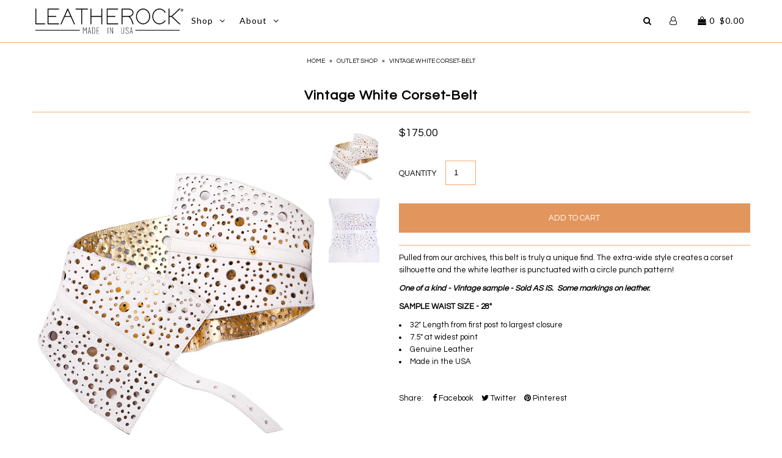

--- FILE ---
content_type: text/html; charset=utf-8
request_url: https://leatherock.com/collections/outlet-and-sample-sale/products/vintage-white-corset-belt
body_size: 19983
content:


<!DOCTYPE html>
<!--[if lt IE 7 ]><html class="ie ie6" lang="en"> <![endif]-->
<!--[if IE 7 ]><html class="ie ie7" lang="en"> <![endif]-->
<!--[if IE 8 ]><html class="ie ie8" lang="en"> <![endif]-->
<!--[if (gte IE 9)|!(IE)]><!--><html lang="en"> <!--<![endif]-->
<head><!-- Google tag (gtag.js) -->
<script async src="https://www.googletagmanager.com/gtag/js?id=G-73PSF3D9VL"></script>
<script>
  window.dataLayer = window.dataLayer || [];
  function gtag(){dataLayer.push(arguments);}
  gtag('js', new Date());

  gtag('config', 'G-73PSF3D9VL');
</script>



  <meta name="facebook-domain-verification" content="i0w0jju0dp9v1jef8q8rpem081fhsn" />
  <meta name="google-site-verification" content="ZVm6Jz8LCgjUU4h0AN4vgkIFmLumG_1B1w4lhTfL0I8" />
<meta name="p:domain_verify" content="b64bfe12b9470cef6b83b38580e27499"/>
  <meta charset="utf-8" />

    
    

  
  

  
  
  <link href='//fonts.googleapis.com/css?family=Lato:300,400,700' rel='stylesheet' type='text/css'>
    

  
     

  
     

  
    

  
       

  
    

  
  

  
  

  
      

  
   

  
  
  <link href='//fonts.googleapis.com/css?family=Questrial' rel='stylesheet' type='text/css'>
     

  
      

  
   

  
   

  
   
  

<meta property="og:type" content="product">

<meta property="og:title" content="Vintage White Corset-Belt">

<meta property="og:url" content="https://leatherock.com/products/vintage-white-corset-belt"><meta property="og:description" content="Pulled from our archives, this belt is truly a unique find. The extra-wide style creates a corset silhouette and the white leather is punctuated with a circle punch pattern!
One of a kind - Vintage sample - Sold AS IS.  Some markings on leather.
SAMPLE WAIST SIZE - 28&quot;

32&quot; Length from first post to largest closure
7.5&quot; at widest point
Genuine Leather
Made in the USA
">


<meta property="og:image" content="http://leatherock.com/cdn/shop/products/MG_3122_grande.jpg?v=1649437259">

<meta property="og:image:secure_url" content="https://leatherock.com/cdn/shop/products/MG_3122_grande.jpg?v=1649437259">


<meta property="og:image" content="http://leatherock.com/cdn/shop/products/MG_3237_grande.jpg?v=1649437260">

<meta property="og:image:secure_url" content="https://leatherock.com/cdn/shop/products/MG_3237_grande.jpg?v=1649437260">


<meta property="og:price:amount" content="175.00">

<meta property="og:price:currency" content="USD">


<meta property="og:site_name" content="Leatherock">



<meta name="twitter:card" content="summary">


<meta name="twitter:site" content="@leatherock">


<meta name="twitter:title" content="Vintage White Corset-Belt">

<meta name="twitter:description" content="Pulled from our archives, this belt is truly a unique find. The extra-wide style creates a corset silhouette and the white leather is punctuated with a circle punch pattern!
One of a kind - Vintage sa">

<meta name="twitter:image" content="https://leatherock.com/cdn/shop/products/MG_3122_large.jpg?v=1649437259">

<meta name="twitter:image:width" content="480">

<meta name="twitter:image:height" content="480">



  <!-- SEO
================================================== -->

  <title>
    Vintage White Corset-Belt &ndash; Leatherock
  </title>

  <link rel="canonical" href="https://leatherock.com/products/vintage-white-corset-belt" />

  <!-- CSS
================================================== -->

  <link href="//leatherock.com/cdn/shop/t/15/assets/stylesheet.css?v=78092378382651034181767636070" rel="stylesheet" type="text/css" media="all" />
  <link href="//leatherock.com/cdn/shop/t/15/assets/queries.css?v=156198822625822110161524640101" rel="stylesheet" type="text/css" media="all" />

  <!-- JS
================================================== -->

  <script type="text/javascript" src="//ajax.googleapis.com/ajax/libs/jquery/2.2.4/jquery.min.js"></script>
  <script src="//leatherock.com/cdn/shop/t/15/assets/theme.js?v=157491607494773793001714152850" type="text/javascript"></script>
  <script src="//leatherock.com/cdn/shopifycloud/storefront/assets/themes_support/option_selection-b017cd28.js" type="text/javascript"></script>  
  

  <meta name="viewport" content="width=device-width, initial-scale=1">
  
  
  <link rel="shortcut icon" href="//leatherock.com/cdn/shop/files/favicon-32x32_32x32.png?v=1613527434" type="image/png" />
  
  
  <script>window.performance && window.performance.mark && window.performance.mark('shopify.content_for_header.start');</script><meta name="google-site-verification" content="7cWNsMdsTLd_SXhlpG0o1R3v0SiNJDfGMrYTN0fne7g">
<meta name="google-site-verification" content="7YIoeMEizrQFCl3Ozh2vFT8wlp2AJV0e_RmeeiowPfw">
<meta id="shopify-digital-wallet" name="shopify-digital-wallet" content="/10312681/digital_wallets/dialog">
<meta name="shopify-checkout-api-token" content="fa36972812fa34ca96f606f8e8f4611c">
<link rel="alternate" type="application/json+oembed" href="https://leatherock.com/products/vintage-white-corset-belt.oembed">
<script async="async" src="/checkouts/internal/preloads.js?locale=en-US"></script>
<link rel="preconnect" href="https://shop.app" crossorigin="anonymous">
<script async="async" src="https://shop.app/checkouts/internal/preloads.js?locale=en-US&shop_id=10312681" crossorigin="anonymous"></script>
<script id="apple-pay-shop-capabilities" type="application/json">{"shopId":10312681,"countryCode":"US","currencyCode":"USD","merchantCapabilities":["supports3DS"],"merchantId":"gid:\/\/shopify\/Shop\/10312681","merchantName":"Leatherock","requiredBillingContactFields":["postalAddress","email"],"requiredShippingContactFields":["postalAddress","email"],"shippingType":"shipping","supportedNetworks":["visa","masterCard","amex","discover","elo","jcb"],"total":{"type":"pending","label":"Leatherock","amount":"1.00"},"shopifyPaymentsEnabled":true,"supportsSubscriptions":true}</script>
<script id="shopify-features" type="application/json">{"accessToken":"fa36972812fa34ca96f606f8e8f4611c","betas":["rich-media-storefront-analytics"],"domain":"leatherock.com","predictiveSearch":true,"shopId":10312681,"locale":"en"}</script>
<script>var Shopify = Shopify || {};
Shopify.shop = "leatherock.myshopify.com";
Shopify.locale = "en";
Shopify.currency = {"active":"USD","rate":"1.0"};
Shopify.country = "US";
Shopify.theme = {"name":"Icon-TH-APR-25-18","id":12271157360,"schema_name":"Icon","schema_version":"5.1.2","theme_store_id":686,"role":"main"};
Shopify.theme.handle = "null";
Shopify.theme.style = {"id":null,"handle":null};
Shopify.cdnHost = "leatherock.com/cdn";
Shopify.routes = Shopify.routes || {};
Shopify.routes.root = "/";</script>
<script type="module">!function(o){(o.Shopify=o.Shopify||{}).modules=!0}(window);</script>
<script>!function(o){function n(){var o=[];function n(){o.push(Array.prototype.slice.apply(arguments))}return n.q=o,n}var t=o.Shopify=o.Shopify||{};t.loadFeatures=n(),t.autoloadFeatures=n()}(window);</script>
<script>
  window.ShopifyPay = window.ShopifyPay || {};
  window.ShopifyPay.apiHost = "shop.app\/pay";
  window.ShopifyPay.redirectState = null;
</script>
<script id="shop-js-analytics" type="application/json">{"pageType":"product"}</script>
<script defer="defer" async type="module" src="//leatherock.com/cdn/shopifycloud/shop-js/modules/v2/client.init-shop-cart-sync_BT-GjEfc.en.esm.js"></script>
<script defer="defer" async type="module" src="//leatherock.com/cdn/shopifycloud/shop-js/modules/v2/chunk.common_D58fp_Oc.esm.js"></script>
<script defer="defer" async type="module" src="//leatherock.com/cdn/shopifycloud/shop-js/modules/v2/chunk.modal_xMitdFEc.esm.js"></script>
<script type="module">
  await import("//leatherock.com/cdn/shopifycloud/shop-js/modules/v2/client.init-shop-cart-sync_BT-GjEfc.en.esm.js");
await import("//leatherock.com/cdn/shopifycloud/shop-js/modules/v2/chunk.common_D58fp_Oc.esm.js");
await import("//leatherock.com/cdn/shopifycloud/shop-js/modules/v2/chunk.modal_xMitdFEc.esm.js");

  window.Shopify.SignInWithShop?.initShopCartSync?.({"fedCMEnabled":true,"windoidEnabled":true});

</script>
<script>
  window.Shopify = window.Shopify || {};
  if (!window.Shopify.featureAssets) window.Shopify.featureAssets = {};
  window.Shopify.featureAssets['shop-js'] = {"shop-cart-sync":["modules/v2/client.shop-cart-sync_DZOKe7Ll.en.esm.js","modules/v2/chunk.common_D58fp_Oc.esm.js","modules/v2/chunk.modal_xMitdFEc.esm.js"],"init-fed-cm":["modules/v2/client.init-fed-cm_B6oLuCjv.en.esm.js","modules/v2/chunk.common_D58fp_Oc.esm.js","modules/v2/chunk.modal_xMitdFEc.esm.js"],"shop-cash-offers":["modules/v2/client.shop-cash-offers_D2sdYoxE.en.esm.js","modules/v2/chunk.common_D58fp_Oc.esm.js","modules/v2/chunk.modal_xMitdFEc.esm.js"],"shop-login-button":["modules/v2/client.shop-login-button_QeVjl5Y3.en.esm.js","modules/v2/chunk.common_D58fp_Oc.esm.js","modules/v2/chunk.modal_xMitdFEc.esm.js"],"pay-button":["modules/v2/client.pay-button_DXTOsIq6.en.esm.js","modules/v2/chunk.common_D58fp_Oc.esm.js","modules/v2/chunk.modal_xMitdFEc.esm.js"],"shop-button":["modules/v2/client.shop-button_DQZHx9pm.en.esm.js","modules/v2/chunk.common_D58fp_Oc.esm.js","modules/v2/chunk.modal_xMitdFEc.esm.js"],"avatar":["modules/v2/client.avatar_BTnouDA3.en.esm.js"],"init-windoid":["modules/v2/client.init-windoid_CR1B-cfM.en.esm.js","modules/v2/chunk.common_D58fp_Oc.esm.js","modules/v2/chunk.modal_xMitdFEc.esm.js"],"init-shop-for-new-customer-accounts":["modules/v2/client.init-shop-for-new-customer-accounts_C_vY_xzh.en.esm.js","modules/v2/client.shop-login-button_QeVjl5Y3.en.esm.js","modules/v2/chunk.common_D58fp_Oc.esm.js","modules/v2/chunk.modal_xMitdFEc.esm.js"],"init-shop-email-lookup-coordinator":["modules/v2/client.init-shop-email-lookup-coordinator_BI7n9ZSv.en.esm.js","modules/v2/chunk.common_D58fp_Oc.esm.js","modules/v2/chunk.modal_xMitdFEc.esm.js"],"init-shop-cart-sync":["modules/v2/client.init-shop-cart-sync_BT-GjEfc.en.esm.js","modules/v2/chunk.common_D58fp_Oc.esm.js","modules/v2/chunk.modal_xMitdFEc.esm.js"],"shop-toast-manager":["modules/v2/client.shop-toast-manager_DiYdP3xc.en.esm.js","modules/v2/chunk.common_D58fp_Oc.esm.js","modules/v2/chunk.modal_xMitdFEc.esm.js"],"init-customer-accounts":["modules/v2/client.init-customer-accounts_D9ZNqS-Q.en.esm.js","modules/v2/client.shop-login-button_QeVjl5Y3.en.esm.js","modules/v2/chunk.common_D58fp_Oc.esm.js","modules/v2/chunk.modal_xMitdFEc.esm.js"],"init-customer-accounts-sign-up":["modules/v2/client.init-customer-accounts-sign-up_iGw4briv.en.esm.js","modules/v2/client.shop-login-button_QeVjl5Y3.en.esm.js","modules/v2/chunk.common_D58fp_Oc.esm.js","modules/v2/chunk.modal_xMitdFEc.esm.js"],"shop-follow-button":["modules/v2/client.shop-follow-button_CqMgW2wH.en.esm.js","modules/v2/chunk.common_D58fp_Oc.esm.js","modules/v2/chunk.modal_xMitdFEc.esm.js"],"checkout-modal":["modules/v2/client.checkout-modal_xHeaAweL.en.esm.js","modules/v2/chunk.common_D58fp_Oc.esm.js","modules/v2/chunk.modal_xMitdFEc.esm.js"],"shop-login":["modules/v2/client.shop-login_D91U-Q7h.en.esm.js","modules/v2/chunk.common_D58fp_Oc.esm.js","modules/v2/chunk.modal_xMitdFEc.esm.js"],"lead-capture":["modules/v2/client.lead-capture_BJmE1dJe.en.esm.js","modules/v2/chunk.common_D58fp_Oc.esm.js","modules/v2/chunk.modal_xMitdFEc.esm.js"],"payment-terms":["modules/v2/client.payment-terms_Ci9AEqFq.en.esm.js","modules/v2/chunk.common_D58fp_Oc.esm.js","modules/v2/chunk.modal_xMitdFEc.esm.js"]};
</script>
<script>(function() {
  var isLoaded = false;
  function asyncLoad() {
    if (isLoaded) return;
    isLoaded = true;
    var urls = ["https:\/\/simile.scopemedia.com\/upsell\/shopify\/2.0.0\/widget\/widgetLoader.js?shop=leatherock.myshopify.com","https:\/\/cdn.nfcube.com\/1d55c40746a45cd2005708064c416817.js?shop=leatherock.myshopify.com"];
    for (var i = 0; i < urls.length; i++) {
      var s = document.createElement('script');
      s.type = 'text/javascript';
      s.async = true;
      s.src = urls[i];
      var x = document.getElementsByTagName('script')[0];
      x.parentNode.insertBefore(s, x);
    }
  };
  if(window.attachEvent) {
    window.attachEvent('onload', asyncLoad);
  } else {
    window.addEventListener('load', asyncLoad, false);
  }
})();</script>
<script id="__st">var __st={"a":10312681,"offset":-28800,"reqid":"2aaf8026-11f1-4327-8f23-68be78479488-1769358845","pageurl":"leatherock.com\/collections\/outlet-and-sample-sale\/products\/vintage-white-corset-belt","u":"d4808fd22c5b","p":"product","rtyp":"product","rid":7650384150785};</script>
<script>window.ShopifyPaypalV4VisibilityTracking = true;</script>
<script id="captcha-bootstrap">!function(){'use strict';const t='contact',e='account',n='new_comment',o=[[t,t],['blogs',n],['comments',n],[t,'customer']],c=[[e,'customer_login'],[e,'guest_login'],[e,'recover_customer_password'],[e,'create_customer']],r=t=>t.map((([t,e])=>`form[action*='/${t}']:not([data-nocaptcha='true']) input[name='form_type'][value='${e}']`)).join(','),a=t=>()=>t?[...document.querySelectorAll(t)].map((t=>t.form)):[];function s(){const t=[...o],e=r(t);return a(e)}const i='password',u='form_key',d=['recaptcha-v3-token','g-recaptcha-response','h-captcha-response',i],f=()=>{try{return window.sessionStorage}catch{return}},m='__shopify_v',_=t=>t.elements[u];function p(t,e,n=!1){try{const o=window.sessionStorage,c=JSON.parse(o.getItem(e)),{data:r}=function(t){const{data:e,action:n}=t;return t[m]||n?{data:e,action:n}:{data:t,action:n}}(c);for(const[e,n]of Object.entries(r))t.elements[e]&&(t.elements[e].value=n);n&&o.removeItem(e)}catch(o){console.error('form repopulation failed',{error:o})}}const l='form_type',E='cptcha';function T(t){t.dataset[E]=!0}const w=window,h=w.document,L='Shopify',v='ce_forms',y='captcha';let A=!1;((t,e)=>{const n=(g='f06e6c50-85a8-45c8-87d0-21a2b65856fe',I='https://cdn.shopify.com/shopifycloud/storefront-forms-hcaptcha/ce_storefront_forms_captcha_hcaptcha.v1.5.2.iife.js',D={infoText:'Protected by hCaptcha',privacyText:'Privacy',termsText:'Terms'},(t,e,n)=>{const o=w[L][v],c=o.bindForm;if(c)return c(t,g,e,D).then(n);var r;o.q.push([[t,g,e,D],n]),r=I,A||(h.body.append(Object.assign(h.createElement('script'),{id:'captcha-provider',async:!0,src:r})),A=!0)});var g,I,D;w[L]=w[L]||{},w[L][v]=w[L][v]||{},w[L][v].q=[],w[L][y]=w[L][y]||{},w[L][y].protect=function(t,e){n(t,void 0,e),T(t)},Object.freeze(w[L][y]),function(t,e,n,w,h,L){const[v,y,A,g]=function(t,e,n){const i=e?o:[],u=t?c:[],d=[...i,...u],f=r(d),m=r(i),_=r(d.filter((([t,e])=>n.includes(e))));return[a(f),a(m),a(_),s()]}(w,h,L),I=t=>{const e=t.target;return e instanceof HTMLFormElement?e:e&&e.form},D=t=>v().includes(t);t.addEventListener('submit',(t=>{const e=I(t);if(!e)return;const n=D(e)&&!e.dataset.hcaptchaBound&&!e.dataset.recaptchaBound,o=_(e),c=g().includes(e)&&(!o||!o.value);(n||c)&&t.preventDefault(),c&&!n&&(function(t){try{if(!f())return;!function(t){const e=f();if(!e)return;const n=_(t);if(!n)return;const o=n.value;o&&e.removeItem(o)}(t);const e=Array.from(Array(32),(()=>Math.random().toString(36)[2])).join('');!function(t,e){_(t)||t.append(Object.assign(document.createElement('input'),{type:'hidden',name:u})),t.elements[u].value=e}(t,e),function(t,e){const n=f();if(!n)return;const o=[...t.querySelectorAll(`input[type='${i}']`)].map((({name:t})=>t)),c=[...d,...o],r={};for(const[a,s]of new FormData(t).entries())c.includes(a)||(r[a]=s);n.setItem(e,JSON.stringify({[m]:1,action:t.action,data:r}))}(t,e)}catch(e){console.error('failed to persist form',e)}}(e),e.submit())}));const S=(t,e)=>{t&&!t.dataset[E]&&(n(t,e.some((e=>e===t))),T(t))};for(const o of['focusin','change'])t.addEventListener(o,(t=>{const e=I(t);D(e)&&S(e,y())}));const B=e.get('form_key'),M=e.get(l),P=B&&M;t.addEventListener('DOMContentLoaded',(()=>{const t=y();if(P)for(const e of t)e.elements[l].value===M&&p(e,B);[...new Set([...A(),...v().filter((t=>'true'===t.dataset.shopifyCaptcha))])].forEach((e=>S(e,t)))}))}(h,new URLSearchParams(w.location.search),n,t,e,['guest_login'])})(!0,!0)}();</script>
<script integrity="sha256-4kQ18oKyAcykRKYeNunJcIwy7WH5gtpwJnB7kiuLZ1E=" data-source-attribution="shopify.loadfeatures" defer="defer" src="//leatherock.com/cdn/shopifycloud/storefront/assets/storefront/load_feature-a0a9edcb.js" crossorigin="anonymous"></script>
<script crossorigin="anonymous" defer="defer" src="//leatherock.com/cdn/shopifycloud/storefront/assets/shopify_pay/storefront-65b4c6d7.js?v=20250812"></script>
<script data-source-attribution="shopify.dynamic_checkout.dynamic.init">var Shopify=Shopify||{};Shopify.PaymentButton=Shopify.PaymentButton||{isStorefrontPortableWallets:!0,init:function(){window.Shopify.PaymentButton.init=function(){};var t=document.createElement("script");t.src="https://leatherock.com/cdn/shopifycloud/portable-wallets/latest/portable-wallets.en.js",t.type="module",document.head.appendChild(t)}};
</script>
<script data-source-attribution="shopify.dynamic_checkout.buyer_consent">
  function portableWalletsHideBuyerConsent(e){var t=document.getElementById("shopify-buyer-consent"),n=document.getElementById("shopify-subscription-policy-button");t&&n&&(t.classList.add("hidden"),t.setAttribute("aria-hidden","true"),n.removeEventListener("click",e))}function portableWalletsShowBuyerConsent(e){var t=document.getElementById("shopify-buyer-consent"),n=document.getElementById("shopify-subscription-policy-button");t&&n&&(t.classList.remove("hidden"),t.removeAttribute("aria-hidden"),n.addEventListener("click",e))}window.Shopify?.PaymentButton&&(window.Shopify.PaymentButton.hideBuyerConsent=portableWalletsHideBuyerConsent,window.Shopify.PaymentButton.showBuyerConsent=portableWalletsShowBuyerConsent);
</script>
<script data-source-attribution="shopify.dynamic_checkout.cart.bootstrap">document.addEventListener("DOMContentLoaded",(function(){function t(){return document.querySelector("shopify-accelerated-checkout-cart, shopify-accelerated-checkout")}if(t())Shopify.PaymentButton.init();else{new MutationObserver((function(e,n){t()&&(Shopify.PaymentButton.init(),n.disconnect())})).observe(document.body,{childList:!0,subtree:!0})}}));
</script>
<link id="shopify-accelerated-checkout-styles" rel="stylesheet" media="screen" href="https://leatherock.com/cdn/shopifycloud/portable-wallets/latest/accelerated-checkout-backwards-compat.css" crossorigin="anonymous">
<style id="shopify-accelerated-checkout-cart">
        #shopify-buyer-consent {
  margin-top: 1em;
  display: inline-block;
  width: 100%;
}

#shopify-buyer-consent.hidden {
  display: none;
}

#shopify-subscription-policy-button {
  background: none;
  border: none;
  padding: 0;
  text-decoration: underline;
  font-size: inherit;
  cursor: pointer;
}

#shopify-subscription-policy-button::before {
  box-shadow: none;
}

      </style>

<script>window.performance && window.performance.mark && window.performance.mark('shopify.content_for_header.end');</script>
  <link rel="next" href="/next"/>
  <link rel="prev" href="/prev"/>
  
 
<!-- "snippets/pagefly-header.liquid" was not rendered, the associated app was uninstalled -->
 


 
<link href="https://monorail-edge.shopifysvc.com" rel="dns-prefetch">
<script>(function(){if ("sendBeacon" in navigator && "performance" in window) {try {var session_token_from_headers = performance.getEntriesByType('navigation')[0].serverTiming.find(x => x.name == '_s').description;} catch {var session_token_from_headers = undefined;}var session_cookie_matches = document.cookie.match(/_shopify_s=([^;]*)/);var session_token_from_cookie = session_cookie_matches && session_cookie_matches.length === 2 ? session_cookie_matches[1] : "";var session_token = session_token_from_headers || session_token_from_cookie || "";function handle_abandonment_event(e) {var entries = performance.getEntries().filter(function(entry) {return /monorail-edge.shopifysvc.com/.test(entry.name);});if (!window.abandonment_tracked && entries.length === 0) {window.abandonment_tracked = true;var currentMs = Date.now();var navigation_start = performance.timing.navigationStart;var payload = {shop_id: 10312681,url: window.location.href,navigation_start,duration: currentMs - navigation_start,session_token,page_type: "product"};window.navigator.sendBeacon("https://monorail-edge.shopifysvc.com/v1/produce", JSON.stringify({schema_id: "online_store_buyer_site_abandonment/1.1",payload: payload,metadata: {event_created_at_ms: currentMs,event_sent_at_ms: currentMs}}));}}window.addEventListener('pagehide', handle_abandonment_event);}}());</script>
<script id="web-pixels-manager-setup">(function e(e,d,r,n,o){if(void 0===o&&(o={}),!Boolean(null===(a=null===(i=window.Shopify)||void 0===i?void 0:i.analytics)||void 0===a?void 0:a.replayQueue)){var i,a;window.Shopify=window.Shopify||{};var t=window.Shopify;t.analytics=t.analytics||{};var s=t.analytics;s.replayQueue=[],s.publish=function(e,d,r){return s.replayQueue.push([e,d,r]),!0};try{self.performance.mark("wpm:start")}catch(e){}var l=function(){var e={modern:/Edge?\/(1{2}[4-9]|1[2-9]\d|[2-9]\d{2}|\d{4,})\.\d+(\.\d+|)|Firefox\/(1{2}[4-9]|1[2-9]\d|[2-9]\d{2}|\d{4,})\.\d+(\.\d+|)|Chrom(ium|e)\/(9{2}|\d{3,})\.\d+(\.\d+|)|(Maci|X1{2}).+ Version\/(15\.\d+|(1[6-9]|[2-9]\d|\d{3,})\.\d+)([,.]\d+|)( \(\w+\)|)( Mobile\/\w+|) Safari\/|Chrome.+OPR\/(9{2}|\d{3,})\.\d+\.\d+|(CPU[ +]OS|iPhone[ +]OS|CPU[ +]iPhone|CPU IPhone OS|CPU iPad OS)[ +]+(15[._]\d+|(1[6-9]|[2-9]\d|\d{3,})[._]\d+)([._]\d+|)|Android:?[ /-](13[3-9]|1[4-9]\d|[2-9]\d{2}|\d{4,})(\.\d+|)(\.\d+|)|Android.+Firefox\/(13[5-9]|1[4-9]\d|[2-9]\d{2}|\d{4,})\.\d+(\.\d+|)|Android.+Chrom(ium|e)\/(13[3-9]|1[4-9]\d|[2-9]\d{2}|\d{4,})\.\d+(\.\d+|)|SamsungBrowser\/([2-9]\d|\d{3,})\.\d+/,legacy:/Edge?\/(1[6-9]|[2-9]\d|\d{3,})\.\d+(\.\d+|)|Firefox\/(5[4-9]|[6-9]\d|\d{3,})\.\d+(\.\d+|)|Chrom(ium|e)\/(5[1-9]|[6-9]\d|\d{3,})\.\d+(\.\d+|)([\d.]+$|.*Safari\/(?![\d.]+ Edge\/[\d.]+$))|(Maci|X1{2}).+ Version\/(10\.\d+|(1[1-9]|[2-9]\d|\d{3,})\.\d+)([,.]\d+|)( \(\w+\)|)( Mobile\/\w+|) Safari\/|Chrome.+OPR\/(3[89]|[4-9]\d|\d{3,})\.\d+\.\d+|(CPU[ +]OS|iPhone[ +]OS|CPU[ +]iPhone|CPU IPhone OS|CPU iPad OS)[ +]+(10[._]\d+|(1[1-9]|[2-9]\d|\d{3,})[._]\d+)([._]\d+|)|Android:?[ /-](13[3-9]|1[4-9]\d|[2-9]\d{2}|\d{4,})(\.\d+|)(\.\d+|)|Mobile Safari.+OPR\/([89]\d|\d{3,})\.\d+\.\d+|Android.+Firefox\/(13[5-9]|1[4-9]\d|[2-9]\d{2}|\d{4,})\.\d+(\.\d+|)|Android.+Chrom(ium|e)\/(13[3-9]|1[4-9]\d|[2-9]\d{2}|\d{4,})\.\d+(\.\d+|)|Android.+(UC? ?Browser|UCWEB|U3)[ /]?(15\.([5-9]|\d{2,})|(1[6-9]|[2-9]\d|\d{3,})\.\d+)\.\d+|SamsungBrowser\/(5\.\d+|([6-9]|\d{2,})\.\d+)|Android.+MQ{2}Browser\/(14(\.(9|\d{2,})|)|(1[5-9]|[2-9]\d|\d{3,})(\.\d+|))(\.\d+|)|K[Aa][Ii]OS\/(3\.\d+|([4-9]|\d{2,})\.\d+)(\.\d+|)/},d=e.modern,r=e.legacy,n=navigator.userAgent;return n.match(d)?"modern":n.match(r)?"legacy":"unknown"}(),u="modern"===l?"modern":"legacy",c=(null!=n?n:{modern:"",legacy:""})[u],f=function(e){return[e.baseUrl,"/wpm","/b",e.hashVersion,"modern"===e.buildTarget?"m":"l",".js"].join("")}({baseUrl:d,hashVersion:r,buildTarget:u}),m=function(e){var d=e.version,r=e.bundleTarget,n=e.surface,o=e.pageUrl,i=e.monorailEndpoint;return{emit:function(e){var a=e.status,t=e.errorMsg,s=(new Date).getTime(),l=JSON.stringify({metadata:{event_sent_at_ms:s},events:[{schema_id:"web_pixels_manager_load/3.1",payload:{version:d,bundle_target:r,page_url:o,status:a,surface:n,error_msg:t},metadata:{event_created_at_ms:s}}]});if(!i)return console&&console.warn&&console.warn("[Web Pixels Manager] No Monorail endpoint provided, skipping logging."),!1;try{return self.navigator.sendBeacon.bind(self.navigator)(i,l)}catch(e){}var u=new XMLHttpRequest;try{return u.open("POST",i,!0),u.setRequestHeader("Content-Type","text/plain"),u.send(l),!0}catch(e){return console&&console.warn&&console.warn("[Web Pixels Manager] Got an unhandled error while logging to Monorail."),!1}}}}({version:r,bundleTarget:l,surface:e.surface,pageUrl:self.location.href,monorailEndpoint:e.monorailEndpoint});try{o.browserTarget=l,function(e){var d=e.src,r=e.async,n=void 0===r||r,o=e.onload,i=e.onerror,a=e.sri,t=e.scriptDataAttributes,s=void 0===t?{}:t,l=document.createElement("script"),u=document.querySelector("head"),c=document.querySelector("body");if(l.async=n,l.src=d,a&&(l.integrity=a,l.crossOrigin="anonymous"),s)for(var f in s)if(Object.prototype.hasOwnProperty.call(s,f))try{l.dataset[f]=s[f]}catch(e){}if(o&&l.addEventListener("load",o),i&&l.addEventListener("error",i),u)u.appendChild(l);else{if(!c)throw new Error("Did not find a head or body element to append the script");c.appendChild(l)}}({src:f,async:!0,onload:function(){if(!function(){var e,d;return Boolean(null===(d=null===(e=window.Shopify)||void 0===e?void 0:e.analytics)||void 0===d?void 0:d.initialized)}()){var d=window.webPixelsManager.init(e)||void 0;if(d){var r=window.Shopify.analytics;r.replayQueue.forEach((function(e){var r=e[0],n=e[1],o=e[2];d.publishCustomEvent(r,n,o)})),r.replayQueue=[],r.publish=d.publishCustomEvent,r.visitor=d.visitor,r.initialized=!0}}},onerror:function(){return m.emit({status:"failed",errorMsg:"".concat(f," has failed to load")})},sri:function(e){var d=/^sha384-[A-Za-z0-9+/=]+$/;return"string"==typeof e&&d.test(e)}(c)?c:"",scriptDataAttributes:o}),m.emit({status:"loading"})}catch(e){m.emit({status:"failed",errorMsg:(null==e?void 0:e.message)||"Unknown error"})}}})({shopId: 10312681,storefrontBaseUrl: "https://leatherock.com",extensionsBaseUrl: "https://extensions.shopifycdn.com/cdn/shopifycloud/web-pixels-manager",monorailEndpoint: "https://monorail-edge.shopifysvc.com/unstable/produce_batch",surface: "storefront-renderer",enabledBetaFlags: ["2dca8a86"],webPixelsConfigList: [{"id":"491356417","configuration":"{\"config\":\"{\\\"pixel_id\\\":\\\"G-73PSF3D9VL\\\",\\\"target_country\\\":\\\"US\\\",\\\"gtag_events\\\":[{\\\"type\\\":\\\"begin_checkout\\\",\\\"action_label\\\":\\\"G-73PSF3D9VL\\\"},{\\\"type\\\":\\\"search\\\",\\\"action_label\\\":\\\"G-73PSF3D9VL\\\"},{\\\"type\\\":\\\"view_item\\\",\\\"action_label\\\":\\\"G-73PSF3D9VL\\\"},{\\\"type\\\":\\\"purchase\\\",\\\"action_label\\\":\\\"G-73PSF3D9VL\\\"},{\\\"type\\\":\\\"page_view\\\",\\\"action_label\\\":\\\"G-73PSF3D9VL\\\"},{\\\"type\\\":\\\"add_payment_info\\\",\\\"action_label\\\":\\\"G-73PSF3D9VL\\\"},{\\\"type\\\":\\\"add_to_cart\\\",\\\"action_label\\\":\\\"G-73PSF3D9VL\\\"}],\\\"enable_monitoring_mode\\\":false}\"}","eventPayloadVersion":"v1","runtimeContext":"OPEN","scriptVersion":"b2a88bafab3e21179ed38636efcd8a93","type":"APP","apiClientId":1780363,"privacyPurposes":[],"dataSharingAdjustments":{"protectedCustomerApprovalScopes":["read_customer_address","read_customer_email","read_customer_name","read_customer_personal_data","read_customer_phone"]}},{"id":"125272321","configuration":"{\"pixel_id\":\"147825019215662\",\"pixel_type\":\"facebook_pixel\",\"metaapp_system_user_token\":\"-\"}","eventPayloadVersion":"v1","runtimeContext":"OPEN","scriptVersion":"ca16bc87fe92b6042fbaa3acc2fbdaa6","type":"APP","apiClientId":2329312,"privacyPurposes":["ANALYTICS","MARKETING","SALE_OF_DATA"],"dataSharingAdjustments":{"protectedCustomerApprovalScopes":["read_customer_address","read_customer_email","read_customer_name","read_customer_personal_data","read_customer_phone"]}},{"id":"64094465","configuration":"{\"tagID\":\"2613841623097\"}","eventPayloadVersion":"v1","runtimeContext":"STRICT","scriptVersion":"18031546ee651571ed29edbe71a3550b","type":"APP","apiClientId":3009811,"privacyPurposes":["ANALYTICS","MARKETING","SALE_OF_DATA"],"dataSharingAdjustments":{"protectedCustomerApprovalScopes":["read_customer_address","read_customer_email","read_customer_name","read_customer_personal_data","read_customer_phone"]}},{"id":"67010817","eventPayloadVersion":"v1","runtimeContext":"LAX","scriptVersion":"1","type":"CUSTOM","privacyPurposes":["ANALYTICS"],"name":"Google Analytics tag (migrated)"},{"id":"shopify-app-pixel","configuration":"{}","eventPayloadVersion":"v1","runtimeContext":"STRICT","scriptVersion":"0450","apiClientId":"shopify-pixel","type":"APP","privacyPurposes":["ANALYTICS","MARKETING"]},{"id":"shopify-custom-pixel","eventPayloadVersion":"v1","runtimeContext":"LAX","scriptVersion":"0450","apiClientId":"shopify-pixel","type":"CUSTOM","privacyPurposes":["ANALYTICS","MARKETING"]}],isMerchantRequest: false,initData: {"shop":{"name":"Leatherock","paymentSettings":{"currencyCode":"USD"},"myshopifyDomain":"leatherock.myshopify.com","countryCode":"US","storefrontUrl":"https:\/\/leatherock.com"},"customer":null,"cart":null,"checkout":null,"productVariants":[{"price":{"amount":175.0,"currencyCode":"USD"},"product":{"title":"Vintage White Corset-Belt","vendor":"Leatherock","id":"7650384150785","untranslatedTitle":"Vintage White Corset-Belt","url":"\/products\/vintage-white-corset-belt","type":"Outlet"},"id":"42706758959361","image":{"src":"\/\/leatherock.com\/cdn\/shop\/products\/MG_3122.jpg?v=1649437259"},"sku":"CORS-1","title":"Default Title","untranslatedTitle":"Default Title"}],"purchasingCompany":null},},"https://leatherock.com/cdn","fcfee988w5aeb613cpc8e4bc33m6693e112",{"modern":"","legacy":""},{"shopId":"10312681","storefrontBaseUrl":"https:\/\/leatherock.com","extensionBaseUrl":"https:\/\/extensions.shopifycdn.com\/cdn\/shopifycloud\/web-pixels-manager","surface":"storefront-renderer","enabledBetaFlags":"[\"2dca8a86\"]","isMerchantRequest":"false","hashVersion":"fcfee988w5aeb613cpc8e4bc33m6693e112","publish":"custom","events":"[[\"page_viewed\",{}],[\"product_viewed\",{\"productVariant\":{\"price\":{\"amount\":175.0,\"currencyCode\":\"USD\"},\"product\":{\"title\":\"Vintage White Corset-Belt\",\"vendor\":\"Leatherock\",\"id\":\"7650384150785\",\"untranslatedTitle\":\"Vintage White Corset-Belt\",\"url\":\"\/products\/vintage-white-corset-belt\",\"type\":\"Outlet\"},\"id\":\"42706758959361\",\"image\":{\"src\":\"\/\/leatherock.com\/cdn\/shop\/products\/MG_3122.jpg?v=1649437259\"},\"sku\":\"CORS-1\",\"title\":\"Default Title\",\"untranslatedTitle\":\"Default Title\"}}]]"});</script><script>
  window.ShopifyAnalytics = window.ShopifyAnalytics || {};
  window.ShopifyAnalytics.meta = window.ShopifyAnalytics.meta || {};
  window.ShopifyAnalytics.meta.currency = 'USD';
  var meta = {"product":{"id":7650384150785,"gid":"gid:\/\/shopify\/Product\/7650384150785","vendor":"Leatherock","type":"Outlet","handle":"vintage-white-corset-belt","variants":[{"id":42706758959361,"price":17500,"name":"Vintage White Corset-Belt","public_title":null,"sku":"CORS-1"}],"remote":false},"page":{"pageType":"product","resourceType":"product","resourceId":7650384150785,"requestId":"2aaf8026-11f1-4327-8f23-68be78479488-1769358845"}};
  for (var attr in meta) {
    window.ShopifyAnalytics.meta[attr] = meta[attr];
  }
</script>
<script class="analytics">
  (function () {
    var customDocumentWrite = function(content) {
      var jquery = null;

      if (window.jQuery) {
        jquery = window.jQuery;
      } else if (window.Checkout && window.Checkout.$) {
        jquery = window.Checkout.$;
      }

      if (jquery) {
        jquery('body').append(content);
      }
    };

    var hasLoggedConversion = function(token) {
      if (token) {
        return document.cookie.indexOf('loggedConversion=' + token) !== -1;
      }
      return false;
    }

    var setCookieIfConversion = function(token) {
      if (token) {
        var twoMonthsFromNow = new Date(Date.now());
        twoMonthsFromNow.setMonth(twoMonthsFromNow.getMonth() + 2);

        document.cookie = 'loggedConversion=' + token + '; expires=' + twoMonthsFromNow;
      }
    }

    var trekkie = window.ShopifyAnalytics.lib = window.trekkie = window.trekkie || [];
    if (trekkie.integrations) {
      return;
    }
    trekkie.methods = [
      'identify',
      'page',
      'ready',
      'track',
      'trackForm',
      'trackLink'
    ];
    trekkie.factory = function(method) {
      return function() {
        var args = Array.prototype.slice.call(arguments);
        args.unshift(method);
        trekkie.push(args);
        return trekkie;
      };
    };
    for (var i = 0; i < trekkie.methods.length; i++) {
      var key = trekkie.methods[i];
      trekkie[key] = trekkie.factory(key);
    }
    trekkie.load = function(config) {
      trekkie.config = config || {};
      trekkie.config.initialDocumentCookie = document.cookie;
      var first = document.getElementsByTagName('script')[0];
      var script = document.createElement('script');
      script.type = 'text/javascript';
      script.onerror = function(e) {
        var scriptFallback = document.createElement('script');
        scriptFallback.type = 'text/javascript';
        scriptFallback.onerror = function(error) {
                var Monorail = {
      produce: function produce(monorailDomain, schemaId, payload) {
        var currentMs = new Date().getTime();
        var event = {
          schema_id: schemaId,
          payload: payload,
          metadata: {
            event_created_at_ms: currentMs,
            event_sent_at_ms: currentMs
          }
        };
        return Monorail.sendRequest("https://" + monorailDomain + "/v1/produce", JSON.stringify(event));
      },
      sendRequest: function sendRequest(endpointUrl, payload) {
        // Try the sendBeacon API
        if (window && window.navigator && typeof window.navigator.sendBeacon === 'function' && typeof window.Blob === 'function' && !Monorail.isIos12()) {
          var blobData = new window.Blob([payload], {
            type: 'text/plain'
          });

          if (window.navigator.sendBeacon(endpointUrl, blobData)) {
            return true;
          } // sendBeacon was not successful

        } // XHR beacon

        var xhr = new XMLHttpRequest();

        try {
          xhr.open('POST', endpointUrl);
          xhr.setRequestHeader('Content-Type', 'text/plain');
          xhr.send(payload);
        } catch (e) {
          console.log(e);
        }

        return false;
      },
      isIos12: function isIos12() {
        return window.navigator.userAgent.lastIndexOf('iPhone; CPU iPhone OS 12_') !== -1 || window.navigator.userAgent.lastIndexOf('iPad; CPU OS 12_') !== -1;
      }
    };
    Monorail.produce('monorail-edge.shopifysvc.com',
      'trekkie_storefront_load_errors/1.1',
      {shop_id: 10312681,
      theme_id: 12271157360,
      app_name: "storefront",
      context_url: window.location.href,
      source_url: "//leatherock.com/cdn/s/trekkie.storefront.8d95595f799fbf7e1d32231b9a28fd43b70c67d3.min.js"});

        };
        scriptFallback.async = true;
        scriptFallback.src = '//leatherock.com/cdn/s/trekkie.storefront.8d95595f799fbf7e1d32231b9a28fd43b70c67d3.min.js';
        first.parentNode.insertBefore(scriptFallback, first);
      };
      script.async = true;
      script.src = '//leatherock.com/cdn/s/trekkie.storefront.8d95595f799fbf7e1d32231b9a28fd43b70c67d3.min.js';
      first.parentNode.insertBefore(script, first);
    };
    trekkie.load(
      {"Trekkie":{"appName":"storefront","development":false,"defaultAttributes":{"shopId":10312681,"isMerchantRequest":null,"themeId":12271157360,"themeCityHash":"355422900348842540","contentLanguage":"en","currency":"USD","eventMetadataId":"3aa828c7-8627-4cf6-964e-87f6982d8c6f"},"isServerSideCookieWritingEnabled":true,"monorailRegion":"shop_domain","enabledBetaFlags":["65f19447"]},"Session Attribution":{},"S2S":{"facebookCapiEnabled":true,"source":"trekkie-storefront-renderer","apiClientId":580111}}
    );

    var loaded = false;
    trekkie.ready(function() {
      if (loaded) return;
      loaded = true;

      window.ShopifyAnalytics.lib = window.trekkie;

      var originalDocumentWrite = document.write;
      document.write = customDocumentWrite;
      try { window.ShopifyAnalytics.merchantGoogleAnalytics.call(this); } catch(error) {};
      document.write = originalDocumentWrite;

      window.ShopifyAnalytics.lib.page(null,{"pageType":"product","resourceType":"product","resourceId":7650384150785,"requestId":"2aaf8026-11f1-4327-8f23-68be78479488-1769358845","shopifyEmitted":true});

      var match = window.location.pathname.match(/checkouts\/(.+)\/(thank_you|post_purchase)/)
      var token = match? match[1]: undefined;
      if (!hasLoggedConversion(token)) {
        setCookieIfConversion(token);
        window.ShopifyAnalytics.lib.track("Viewed Product",{"currency":"USD","variantId":42706758959361,"productId":7650384150785,"productGid":"gid:\/\/shopify\/Product\/7650384150785","name":"Vintage White Corset-Belt","price":"175.00","sku":"CORS-1","brand":"Leatherock","variant":null,"category":"Outlet","nonInteraction":true,"remote":false},undefined,undefined,{"shopifyEmitted":true});
      window.ShopifyAnalytics.lib.track("monorail:\/\/trekkie_storefront_viewed_product\/1.1",{"currency":"USD","variantId":42706758959361,"productId":7650384150785,"productGid":"gid:\/\/shopify\/Product\/7650384150785","name":"Vintage White Corset-Belt","price":"175.00","sku":"CORS-1","brand":"Leatherock","variant":null,"category":"Outlet","nonInteraction":true,"remote":false,"referer":"https:\/\/leatherock.com\/collections\/outlet-and-sample-sale\/products\/vintage-white-corset-belt"});
      }
    });


        var eventsListenerScript = document.createElement('script');
        eventsListenerScript.async = true;
        eventsListenerScript.src = "//leatherock.com/cdn/shopifycloud/storefront/assets/shop_events_listener-3da45d37.js";
        document.getElementsByTagName('head')[0].appendChild(eventsListenerScript);

})();</script>
  <script>
  if (!window.ga || (window.ga && typeof window.ga !== 'function')) {
    window.ga = function ga() {
      (window.ga.q = window.ga.q || []).push(arguments);
      if (window.Shopify && window.Shopify.analytics && typeof window.Shopify.analytics.publish === 'function') {
        window.Shopify.analytics.publish("ga_stub_called", {}, {sendTo: "google_osp_migration"});
      }
      console.error("Shopify's Google Analytics stub called with:", Array.from(arguments), "\nSee https://help.shopify.com/manual/promoting-marketing/pixels/pixel-migration#google for more information.");
    };
    if (window.Shopify && window.Shopify.analytics && typeof window.Shopify.analytics.publish === 'function') {
      window.Shopify.analytics.publish("ga_stub_initialized", {}, {sendTo: "google_osp_migration"});
    }
  }
</script>
<script
  defer
  src="https://leatherock.com/cdn/shopifycloud/perf-kit/shopify-perf-kit-3.0.4.min.js"
  data-application="storefront-renderer"
  data-shop-id="10312681"
  data-render-region="gcp-us-east1"
  data-page-type="product"
  data-theme-instance-id="12271157360"
  data-theme-name="Icon"
  data-theme-version="5.1.2"
  data-monorail-region="shop_domain"
  data-resource-timing-sampling-rate="10"
  data-shs="true"
  data-shs-beacon="true"
  data-shs-export-with-fetch="true"
  data-shs-logs-sample-rate="1"
  data-shs-beacon-endpoint="https://leatherock.com/api/collect"
></script>
</head> 

<body class="gridlock shifter-left product">
<div id="limoniapps-discountninja-stickybar-pusher" class="limoniapps-sticky-bar-pusher"></div>
  
  <div class="shifter-page " id="PageContainer">  
    <div id="shopify-section-header" class="shopify-section"><header class="scrollheader" data-section-id="header">
  <div class="bannertop">
    <div class="row">
      

      
      <!-- Shown on Mobile Only -->
<ul id="cart" class="mobile-3 tablet-6 mobile-only">  
  <li><span class="shifter-handle"><i class="fa fa-bars" aria-hidden="true"></i></span></li>
  <li class="seeks"><a id="inline" href="#search_popup" class="open_popup"><i class="fa fa-search" aria-hidden="true"></i></a>
    </li>
  
  <li class="cust">
    
    <a href="/account/login"><i class="fa fa-user-o" aria-hidden="true"></i></a>
    
  </li>
  
  <li>
    <a href="/cart" class="site-header__cart-toggle js-drawer-open-right" aria-controls="CartDrawer" aria-expanded="false">
      <span class="cart-words">My Cart</span>
      &nbsp;<i class="fa fa-shopping-bag" aria-hidden="true"></i>
      <span class="CartCount">0</span>
    </a> 
  </li>       
</ul>  
    </div>
  </div> 
  <div id="navigation">
    <div class="row">
      <div class="nav-container desktop-12 tablet-6 mobile-3">
        
        <div id="logo" class="desktop-2 tablet-2 mobile-3">       
            
<a href="/">
              <img src="//leatherock.com/cdn/shop/files/logo_updated_34a4f5a0-ee2e-4755-a591-325a409ff6da_400x.jpg?v=1613511270" itemprop="logo">        
            </a>
                         
        </div> 
        
        
        
        <nav class=" desktop-7">
          
          <ul id="main-nav" role="navigation"> 
            


<li class="dropdown"><a href="/" title="">Shop</a>  
  <ul class="megamenu">
    <div class="mega-container">
           
      <span class="desktop-12 tablet-6">      
          
              
        <li class="desktop-3 tablet-fourth">
          <h4>Belts</h4>
          <ul class="mega-stack" >
            

<li><a href="/collections/new-bags-1" title="">New!</a></li>
            

<li><a href="/collections/statement-buckles" title="">Statement Buckles</a></li>
            

<li><a href="/collections/jean-beltsnew" title="">Jean Belts</a></li>
            

<li><a href="/collections/wide-hip-belts" title="">Wide Hip Belts</a></li>
            

<li><a href="/collections/chain-beltsnew" title="">Chain Belts</a></li>
            

<li><a href="/collections/waist-sashes-and-tie-belts" title="">Waist, Sashes, and Tie Belts</a></li>
            

<li><a href="/collections/skinny-beltsnew" title="">Skinnies</a></li>
            

<li><a href="/collections/sale-belt" title="">On Sale</a></li>
            

<li><a href="/collections/all-belts" title="">All Belts</a></li>
            
          </ul>
        </li>
              
        <li class="desktop-3 tablet-fourth">
          <h4>Bags</h4>
          <ul class="mega-stack" >
            

<li><a href="/collections/new-bags" title="">New!</a></li>
            

<li><a href="/collections/cell-phone-pouches" title="">Cell Phone Crossbodies</a></li>
            

<li><a href="/collections/cross-body-bags" title="">Crossbodies</a></li>
            

<li><a href="/collections/box-bags" title="">Box & Bucket Bags</a></li>
            

<li><a href="/collections/clutches-and-wristlets" title="">Clutches and Wristlets</a></li>
            

<li><a href="/collections/hands-free" title="">Belt Bags & Backpacks</a></li>
            

<li><a href="/collections/shoulder-bags" title="">Shoulder Bags</a></li>
            

<li><a href="/collections/jotes" title="">Totes and Messengers</a></li>
            

<li><a href="/collections/sale/sale+bag" title="">On Sale</a></li>
            

<li><a href="/collections/all-bags" title="">All Bags</a></li>
            
          </ul>
        </li>
              
        <li class="desktop-3 tablet-fourth">
          <h4>Bracelets</h4>
          <ul class="mega-stack" >
            

<li><a href="/collections/new-bracelet" title="">New!</a></li>
            

<li><a href="/collections/stackable" title="">Stackable</a></li>
            

<li><a href="/collections/minimalist" title="">Minimalist</a></li>
            

<li><a href="/collections/embellished" title="">Embellished</a></li>
            

<li><a href="/collections/multi-stand" title="">Gemstone</a></li>
            

<li><a href="/collections/cuffs" title="">Cuffs</a></li>
            

<li><a href="/collections/multi-strand-bracelets" title="">Multi-Strand</a></li>
            

<li><a href="/collections/wrap-bracelets-1" title="">Wrap Bracelets</a></li>
            

<li><a href="/collections/watches" title="">Watches</a></li>
            

<li><a href="/collections/sale-bracelets/sale+bracelet" title="">On Sale</a></li>
            

<li><a href="/collections/all-bracelets" title="">All Bracelets</a></li>
            
          </ul>
        </li>
              
        <li class="desktop-3 tablet-fourth">
          <h4>OTHER COLLECTIONS</h4>
          <ul class="mega-stack" >
            

<li><a href="/collections/the-fall-edit" title="">The Fall Edit</a></li>
            

<li><a href="/collections/new-necklaces" title="">NEW!</a></li>
            

<li><a href="/collections/outlet-and-sample-sale/outlet" title="">OUTLET SHOP</a></li>
            

<li><a href="/collections/boot-belts" title="">Boot Belts</a></li>
            

<li><a href="/collections/necklaces" title="">Necklaces</a></li>
            

<li><a href="/collections/all-sale" title="">All Sale</a></li>
            

<li><a href="/collections/western-style" title="">Boho Rodeo</a></li>
            

<li><a href="/collections/rebel-heart" title="">Rebel Heart</a></li>
            

<li><a href="/collections/earrings" title="">Earrings</a></li>
            
          </ul>
        </li>
         
      </span>      
    </div>
  </ul>
</li>

            


<li class="dropdown"><a href="/pages/about-us" class="dlinks">About</a>  
  
  <ul class="submenu">
    


    <li><a href="/pages/about-us">Our Story</a></li>    
    

    


    <li><a href="/pages/sizing">Sizing Guide</a></li>    
    

    


    <li><a href="/pages/contact-us">Contact Us</a></li>    
    

    
  </ul>
  
</li>

            
          </ul>  
          
        </nav>

          
        
        
        <ul id="cart" class="desktop-5 tablet-3 mobile-hide right">                  
          <li class="seeks"><a id="inline" href="#search_popup" class="open_popup"><i class="fa fa-search" aria-hidden="true"></i></a>
            </li>
          
          <li class="cust">
            
            <a href="/account/login"><i class="fa fa-user-o" aria-hidden="true"></i></a>
            
          </li>
          
          <li>
            <a href="/cart" >
              <span class="cart-words"></span>
      			&nbsp;<i class="fa fa-shopping-bag" aria-hidden="true"></i>
              <span class="CartCount">0</span>
              &nbsp;<span class="CartCost">$0.00</span>
            </a> 
          </li>
        </ul>
        
        
      </div>
    </div>  
  </div>
  <link rel="icon" type="image/png" href="favicon-32x32.png" sizes="32x32" />
<link rel="icon" type="image/png" href="favicon-16x16.png" sizes="16x16" />
</header>

<div id="phantom"></div>   

<style>
  
  @media screen and ( min-width: 740px ) {
  #logo img { max-width: 250px; }
  }
  
  
  
  header { border-bottom: 1px solid #f3a870; }
  
  
  
  #logo { margin-right: 20px; }
  
  
  
  .bannertop { text-align: center! important; }
  
  
  
  .bannertop {
    font-size: 16px;
  }
  .bannertop ul#cart li a {
    font-size: 16px;
  }
  .bannertop select.currency-picker {
    font-family: 'Questrial', sans-serif;
    font-size: 16px;
  }
  #logo a { 
    font-size: 36px; 
    text-transform: uppercase; 
    font-weight: 700; 
  }  
</style>






		
</div>
    <div class="page-wrap">
      
      	
      <div id="content" class="row">	
        
        <div id="breadcrumb" class="desktop-12 tablet-6 mobile-3">
  <a href="/" class="homepage-link" title="Home">Home</a>
  
              
  <span class="separator">&raquo;</span> 
  
  
  <a href="/collections/outlet-and-sample-sale" title="">Outlet Shop</a>
  
  
  <span class="separator">&raquo;</span>
  <span class="page-title">Vintage White Corset-Belt</span>
  
</div>

<div class="clear"></div>	
        	
        <div id="shopify-section-product-template" class="shopify-section"><div itemscope itemtype="http://schema.org/Product" id="product-7650384150785" class="product-page product-template" data-product-id="7650384150785" data-section-id="product-template" data-enable-history-state="true" data-section-type="product-section">

  <meta itemprop="url" content="https://leatherock.com/products/vintage-white-corset-belt">
  <meta itemprop="image" content="//leatherock.com/cdn/shop/products/MG_3122_grande.jpg?v=1649437259">

  <div class="section-title desktop-12 mobile-3">
    <h1 itemprop="name">Vintage White Corset-Belt</h1>
  </div>  

  <div class="clear"></div>

  <div id="product-photos" class="desktop-6 mobile-3">
    
    <div id="product-main-image" class="desktop-10 main-product-image">
      <img id="7650384150785" data-image-id="" src="//leatherock.com/cdn/shop/products/MG_3122.jpg?v=1649437259" alt='' title="Vintage White Corset-Belt"/>
    </div>

     
    <div class="desktop-2" id="thumbnail-gallery">   
      
      
      <div class="slide">
        <a href="//leatherock.com/cdn/shop/products/MG_3122.jpg?v=1649437259" data-image-id="37412783653121" class="clicker-thumb">
          <img class="thumbnail" src="//leatherock.com/cdn/shop/products/MG_3122.jpg?v=1649437259" data-image-id="37412783653121" alt="Vintage White Corset-Belt" data-image-id="37412783653121" />
        </a>
      </div>
      
      <div class="slide">
        <a href="//leatherock.com/cdn/shop/products/MG_3237.jpg?v=1649437260" data-image-id="37412784046337" class="clicker-thumb">
          <img class="thumbnail" src="//leatherock.com/cdn/shop/products/MG_3237.jpg?v=1649437260" data-image-id="37412784046337" alt="Vintage White Corset-Belt" data-image-id="37412784046337" />
        </a>
      </div>
      
      
    </div>        
    
  </div>
  

  <div id="product-right" class="desktop-6 mobile-3">
     
    <div class="desktop-1 right mobile-hide">
      
      <a href="/collections/outlet-and-sample-sale/products/copy-of-indio-fringe-bag" title=""><i class="icon-angle-left icon-2x"></i></a>
      
      &nbsp;
      
      <a href="/collections/outlet-and-sample-sale/products/flower-swag-chain-belt" title=""><i class="icon-angle-right icon-2x"></i></a>
      
    </div>
    
    <div id="product-description">
      
      <div itemprop="offers" itemscope itemtype="http://schema.org/Offer">
        <p id="product-price">
          
          
          <span class="product-price" itemprop="price">$175.00</span>
          
          
        </p> 

        <meta itemprop="priceCurrency" content="USD">
        <link itemprop="availability" href="http://schema.org/InStock">

        

        
<form action="/cart/add" method="post" data-money-format="${{amount}}" class="product_form" id="AddToCartForm" data-product="{&quot;id&quot;:7650384150785,&quot;title&quot;:&quot;Vintage White Corset-Belt&quot;,&quot;handle&quot;:&quot;vintage-white-corset-belt&quot;,&quot;description&quot;:&quot;\u003cp\u003ePulled from our archives, this belt is truly a unique find. The extra-wide style creates a corset silhouette and the white leather is punctuated with a circle punch pattern!\u003c\/p\u003e\n\u003cp\u003e\u003cem\u003e\u003cstrong\u003eOne of a kind - Vintage sample - Sold AS IS.  Some markings on leather.\u003c\/strong\u003e\u003c\/em\u003e\u003c\/p\u003e\n\u003cp\u003e\u003cstrong\u003eSAMPLE WAIST SIZE - 28\&quot;\u003c\/strong\u003e\u003c\/p\u003e\n\u003cul\u003e\n\u003cli\u003e32\&quot; Length from first post to largest closure\u003c\/li\u003e\n\u003cli\u003e7.5\&quot; at widest point\u003c\/li\u003e\n\u003cli\u003eGenuine Leather\u003c\/li\u003e\n\u003cli\u003eMade in the USA\u003c\/li\u003e\n\u003c\/ul\u003e&quot;,&quot;published_at&quot;:&quot;2025-03-20T15:12:34-07:00&quot;,&quot;created_at&quot;:&quot;2022-04-08T10:00:58-07:00&quot;,&quot;vendor&quot;:&quot;Leatherock&quot;,&quot;type&quot;:&quot;Outlet&quot;,&quot;tags&quot;:[&quot;outlet&quot;],&quot;price&quot;:17500,&quot;price_min&quot;:17500,&quot;price_max&quot;:17500,&quot;available&quot;:true,&quot;price_varies&quot;:false,&quot;compare_at_price&quot;:null,&quot;compare_at_price_min&quot;:0,&quot;compare_at_price_max&quot;:0,&quot;compare_at_price_varies&quot;:false,&quot;variants&quot;:[{&quot;id&quot;:42706758959361,&quot;title&quot;:&quot;Default Title&quot;,&quot;option1&quot;:&quot;Default Title&quot;,&quot;option2&quot;:null,&quot;option3&quot;:null,&quot;sku&quot;:&quot;CORS-1&quot;,&quot;requires_shipping&quot;:true,&quot;taxable&quot;:true,&quot;featured_image&quot;:null,&quot;available&quot;:true,&quot;name&quot;:&quot;Vintage White Corset-Belt&quot;,&quot;public_title&quot;:null,&quot;options&quot;:[&quot;Default Title&quot;],&quot;price&quot;:17500,&quot;weight&quot;:340,&quot;compare_at_price&quot;:null,&quot;inventory_quantity&quot;:1,&quot;inventory_management&quot;:&quot;shopify&quot;,&quot;inventory_policy&quot;:&quot;deny&quot;,&quot;barcode&quot;:&quot;&quot;,&quot;requires_selling_plan&quot;:false,&quot;selling_plan_allocations&quot;:[]}],&quot;images&quot;:[&quot;\/\/leatherock.com\/cdn\/shop\/products\/MG_3122.jpg?v=1649437259&quot;,&quot;\/\/leatherock.com\/cdn\/shop\/products\/MG_3237.jpg?v=1649437260&quot;],&quot;featured_image&quot;:&quot;\/\/leatherock.com\/cdn\/shop\/products\/MG_3122.jpg?v=1649437259&quot;,&quot;options&quot;:[&quot;Title&quot;],&quot;media&quot;:[{&quot;alt&quot;:null,&quot;id&quot;:29974019571969,&quot;position&quot;:1,&quot;preview_image&quot;:{&quot;aspect_ratio&quot;:0.8,&quot;height&quot;:1000,&quot;width&quot;:800,&quot;src&quot;:&quot;\/\/leatherock.com\/cdn\/shop\/products\/MG_3122.jpg?v=1649437259&quot;},&quot;aspect_ratio&quot;:0.8,&quot;height&quot;:1000,&quot;media_type&quot;:&quot;image&quot;,&quot;src&quot;:&quot;\/\/leatherock.com\/cdn\/shop\/products\/MG_3122.jpg?v=1649437259&quot;,&quot;width&quot;:800},{&quot;alt&quot;:null,&quot;id&quot;:29974019604737,&quot;position&quot;:2,&quot;preview_image&quot;:{&quot;aspect_ratio&quot;:0.8,&quot;height&quot;:1000,&quot;width&quot;:800,&quot;src&quot;:&quot;\/\/leatherock.com\/cdn\/shop\/products\/MG_3237.jpg?v=1649437260&quot;},&quot;aspect_ratio&quot;:0.8,&quot;height&quot;:1000,&quot;media_type&quot;:&quot;image&quot;,&quot;src&quot;:&quot;\/\/leatherock.com\/cdn\/shop\/products\/MG_3237.jpg?v=1649437260&quot;,&quot;width&quot;:800}],&quot;requires_selling_plan&quot;:false,&quot;selling_plan_groups&quot;:[],&quot;content&quot;:&quot;\u003cp\u003ePulled from our archives, this belt is truly a unique find. The extra-wide style creates a corset silhouette and the white leather is punctuated with a circle punch pattern!\u003c\/p\u003e\n\u003cp\u003e\u003cem\u003e\u003cstrong\u003eOne of a kind - Vintage sample - Sold AS IS.  Some markings on leather.\u003c\/strong\u003e\u003c\/em\u003e\u003c\/p\u003e\n\u003cp\u003e\u003cstrong\u003eSAMPLE WAIST SIZE - 28\&quot;\u003c\/strong\u003e\u003c\/p\u003e\n\u003cul\u003e\n\u003cli\u003e32\&quot; Length from first post to largest closure\u003c\/li\u003e\n\u003cli\u003e7.5\&quot; at widest point\u003c\/li\u003e\n\u003cli\u003eGenuine Leather\u003c\/li\u003e\n\u003cli\u003eMade in the USA\u003c\/li\u003e\n\u003c\/ul\u003e&quot;}">
  
  <div class="what-is-it">
    
  </div>
  <div class="product-variants"></div><!-- product variants -->  
  <input  type="hidden" id="" name="id" data-sku="" value="42706758959361" />    
  
  
    
  <div class="product-add">
    <label for="quantity">Quantity</label> 
    <input min="1" type="number" class="quantity" name="quantity" value="1" />
    <input type="submit" name="button" class="add" id="AddToCart" value="Add to Cart" />
  </div>
  
  
  
</form>    




  
  
      </div>

      <div class="rte">
        <p>Pulled from our archives, this belt is truly a unique find. The extra-wide style creates a corset silhouette and the white leather is punctuated with a circle punch pattern!</p>
<p><em><strong>One of a kind - Vintage sample - Sold AS IS.  Some markings on leather.</strong></em></p>
<p><strong>SAMPLE WAIST SIZE - 28"</strong></p>
<ul>
<li>32" Length from first post to largest closure</li>
<li>7.5" at widest point</li>
<li>Genuine Leather</li>
<li>Made in the USA</li>
</ul>
      </div>     

      <div id="shopify-product-reviews" data-id="7650384150785"></div>

      <div class="clear"></div>

      <div class="desc">
        <div class="share-icons">
  <label>Share:</label>
  <a title="Share on Facebook" href="//www.facebook.com/sharer.php?u=https://leatherock.com/products/vintage-white-corset-belt" class="facebook" target="_blank"><i class="fa fa-facebook" aria-hidden="true"></i> Facebook</a>
  <a title="Share on Twitter"  href="//twitter.com/home?status=https://leatherock.com/products/vintage-white-corset-belt via @https://twitter.com/leatherock" title="Share on Twitter" target="_blank" class="twitter"><i class="fa fa-twitter" aria-hidden="true"></i> Twitter</a>
  
  
  
  
  <a title="Share on Pinterest" target="blank" href="//pinterest.com/pin/create/button/?url=https://leatherock.com/products/vintage-white-corset-belt&amp;media=http://leatherock.com/cdn/shop/products/MG_3122_1024x1024.jpg?v=1649437259" title="Pin This Product" class="pinterest"><i class="fa fa-pinterest" aria-hidden="true"></i> Pinterest</a>
  
</div>
      </div>        
    </div>    
  </div>

  <div class="clear"></div>

  
  




<div class="desktop-12 mobile-3" id="related">

  <h4>More in this Collection</h4>


  <div class="collection-carousel">
    




    
    <div class="lazyOwl" data-alpha="*Crystal Quilted Leather Shoulder Bag" data-price="35500">     
      <a href="/collections/outlet-and-sample-sale/products/large-studded-patent-leather-tote-bag-copy" title="*Crystal Quilted Leather Shoulder Bag">
        <img src="//leatherock.com/cdn/shop/files/IMG_6784_large.jpg?v=1765408186" alt="Vintage White Corset-Belt" />
      </a>
      <div class="product-details">  
        <a href="/collections/outlet-and-sample-sale/products/large-studded-patent-leather-tote-bag-copy"> 
          <h3>*Crystal Quilted Leather Shoulder Bag</h3>      
          
        </a>        
        <div class="price">
          
          <div class="prod-price">$355.00</div>
          	
        </div>

      </div> 
    </div>
    
    
    


    
    <div class="lazyOwl" data-alpha="*Vintage Chocolate & pink shoulder bag" data-price="15500">     
      <a href="/collections/outlet-and-sample-sale/products/vintage-chocolate-pink-shoulder-bag" title="*Vintage Chocolate &amp; pink shoulder bag">
        <img src="//leatherock.com/cdn/shop/files/IMG_6701_large.jpg?v=1762471129" alt="Vintage White Corset-Belt" />
      </a>
      <div class="product-details">  
        <a href="/collections/outlet-and-sample-sale/products/vintage-chocolate-pink-shoulder-bag"> 
          <h3>*Vintage Chocolate & pink shoulder bag</h3>      
          
        </a>        
        <div class="price">
          
          <div class="prod-price">$155.00</div>
          	
        </div>

      </div> 
    </div>
    
    
    


    
    <div class="lazyOwl" data-alpha="*Metallic Snake print Envelope Bag" data-price="24900">     
      <a href="/collections/outlet-and-sample-sale/products/large-envelope-bag-copy" title="*Metallic Snake print Envelope Bag">
        <img src="//leatherock.com/cdn/shop/files/IMG_6706_large.jpg?v=1762470662" alt="Vintage White Corset-Belt" />
      </a>
      <div class="product-details">  
        <a href="/collections/outlet-and-sample-sale/products/large-envelope-bag-copy"> 
          <h3>*Metallic Snake print Envelope Bag</h3>      
          
        </a>        
        <div class="price">
          
          <div class="prod-price">$249.00</div>
          	
        </div>

      </div> 
    </div>
    
    
    


    
    <div class="lazyOwl" data-alpha="Deidra Crossbody" data-price="18000">     
      <a href="/collections/outlet-and-sample-sale/products/deidra-crossbody" title="Deidra Crossbody">
        <img src="//leatherock.com/cdn/shop/files/IMG_6700_large.jpg?v=1760401758" alt="Vintage White Corset-Belt" />
      </a>
      <div class="product-details">  
        <a href="/collections/outlet-and-sample-sale/products/deidra-crossbody"> 
          <h3>Deidra Crossbody</h3>      
          
        </a>        
        <div class="price">
          
          <div class="onsale">$180.00</div>
          <div class="was">$275.00</div>
          	
        </div>

      </div> 
    </div>
    
    
    


    
    <div class="lazyOwl" data-alpha="*Bohemian concho Statement hip belt" data-price="15500">     
      <a href="/collections/outlet-and-sample-sale/products/western-studded-statement-hip-belt-with-concho-buckle-copy" title="*Bohemian concho Statement hip belt">
        <img src="//leatherock.com/cdn/shop/files/IMG_6468_large.jpg?v=1754428035" alt="Vintage White Corset-Belt" />
      </a>
      <div class="product-details">  
        <a href="/collections/outlet-and-sample-sale/products/western-studded-statement-hip-belt-with-concho-buckle-copy"> 
          <h3>*Bohemian concho Statement hip belt</h3>      
          
        </a>        
        <div class="price">
          
          <div class="prod-price">$155.00</div>
          	
        </div>

      </div> 
    </div>
    
    
    


    
    <div class="lazyOwl" data-alpha="Hand painted hammered mixed metal elastic belt" data-price="11000">     
      <a href="/collections/outlet-and-sample-sale/products/statement-concho-belt-with-elastic-copy" title="Hand painted hammered mixed metal elastic belt">
        <img src="//leatherock.com/cdn/shop/files/IMG_6434_large.jpg?v=1754427427" alt="Vintage White Corset-Belt" />
      </a>
      <div class="product-details">  
        <a href="/collections/outlet-and-sample-sale/products/statement-concho-belt-with-elastic-copy"> 
          <h3>Hand painted hammered mixed metal elastic belt</h3>      
          
        </a>        
        <div class="price">
          
          <div class="prod-price">$110.00</div>
          	
        </div>

      </div> 
    </div>
    
    
    


    
    <div class="lazyOwl" data-alpha="Statement Concho Belt with elastic" data-price="14900">     
      <a href="/collections/outlet-and-sample-sale/products/concho-waist-belt-copy" title="Statement Concho Belt with elastic">
        <img src="//leatherock.com/cdn/shop/files/IMG_6433_large.jpg?v=1754426733" alt="Vintage White Corset-Belt" />
      </a>
      <div class="product-details">  
        <a href="/collections/outlet-and-sample-sale/products/concho-waist-belt-copy"> 
          <h3>Statement Concho Belt with elastic</h3>      
          
        </a>        
        <div class="price">
          
          <div class="prod-price">$149.00</div>
          	
        </div>

      </div> 
    </div>
    
    
    


    
    <div class="lazyOwl" data-alpha="*Wide Flower Concho Contour Belt" data-price="19900">     
      <a href="/collections/outlet-and-sample-sale/products/wide-flower-concho-contour-belt" title="*Wide Flower Concho Contour Belt">
        <img src="//leatherock.com/cdn/shop/files/IMG_6465_large.jpg?v=1754426293" alt="Vintage White Corset-Belt" />
      </a>
      <div class="product-details">  
        <a href="/collections/outlet-and-sample-sale/products/wide-flower-concho-contour-belt"> 
          <h3>*Wide Flower Concho Contour Belt</h3>      
          
        </a>        
        <div class="price">
          
          <div class="prod-price">$199.00</div>
          	
        </div>

      </div> 
    </div>
    
    
    


    
    <div class="lazyOwl" data-alpha="*Sardonyx Studded Concho Belt" data-price="17500">     
      <a href="/collections/outlet-and-sample-sale/products/sardonyx-studded-concho-belt" title="*Sardonyx Studded Concho Belt">
        <img src="//leatherock.com/cdn/shop/files/IMG_6452_large.jpg?v=1754423770" alt="Vintage White Corset-Belt" />
      </a>
      <div class="product-details">  
        <a href="/collections/outlet-and-sample-sale/products/sardonyx-studded-concho-belt"> 
          <h3>*Sardonyx Studded Concho Belt</h3>      
          
        </a>        
        <div class="price">
          
          <div class="prod-price">$175.00</div>
          	
        </div>

      </div> 
    </div>
    
    
    


    
    <div class="lazyOwl" data-alpha="*Western Studded Statement hip belt with concho buckle" data-price="16500">     
      <a href="/collections/outlet-and-sample-sale/products/patina-gorgeous-statement-hip-belt-with-elastic-copy" title="*Western Studded Statement hip belt with concho buckle">
        <img src="//leatherock.com/cdn/shop/files/IMG_6459_large.jpg?v=1754422335" alt="Vintage White Corset-Belt" />
      </a>
      <div class="product-details">  
        <a href="/collections/outlet-and-sample-sale/products/patina-gorgeous-statement-hip-belt-with-elastic-copy"> 
          <h3>*Western Studded Statement hip belt with concho buckle</h3>      
          
        </a>        
        <div class="price">
          
          <div class="prod-price">$165.00</div>
          	
        </div>

      </div> 
    </div>
    
    
    


    
    <div class="lazyOwl" data-alpha="Patina Gorgeous Statement hip belt with elastic" data-price="13500">     
      <a href="/collections/outlet-and-sample-sale/products/gorgeous-statement-hip-belt-with-elastic-copy-1" title="Patina Gorgeous Statement hip belt with elastic">
        <img src="//leatherock.com/cdn/shop/files/IMG_6439_fb98370e-f526-426b-acdd-dd3105b6b478_large.jpg?v=1754346967" alt="Vintage White Corset-Belt" />
      </a>
      <div class="product-details">  
        <a href="/collections/outlet-and-sample-sale/products/gorgeous-statement-hip-belt-with-elastic-copy-1"> 
          <h3>Patina Gorgeous Statement hip belt with elastic</h3>      
          
        </a>        
        <div class="price">
          
          <div class="prod-price">$135.00</div>
          	
        </div>

      </div> 
    </div>
    
    
    


    
    <div class="lazyOwl" data-alpha="Vintage Turquoise swag Chain Belt" data-price="10000">     
      <a href="/collections/outlet-and-sample-sale/products/vintage-flower-chain-belt-copy" title="Vintage Turquoise swag Chain Belt">
        <img src="//leatherock.com/cdn/shop/files/IMG_6127_38_large.jpg?v=1747687961" alt="Vintage White Corset-Belt" />
      </a>
      <div class="product-details">  
        <a href="/collections/outlet-and-sample-sale/products/vintage-flower-chain-belt-copy"> 
          <h3>Vintage Turquoise swag Chain Belt</h3>      
          
        </a>        
        <div class="price">
          
          <div class="prod-price">$100.00</div>
          	
        </div>

      </div> 
    </div>
    
    
    


    
    <div class="lazyOwl" data-alpha="Printemps Cutout Hip Belt" data-price="16900">     
      <a href="/collections/outlet-and-sample-sale/products/nautical-cutout-hip-belt-copy" title="Printemps Cutout Hip Belt">
        <img src="//leatherock.com/cdn/shop/files/IMG_6123_36_large.jpg?v=1747687760" alt="Vintage White Corset-Belt" />
      </a>
      <div class="product-details">  
        <a href="/collections/outlet-and-sample-sale/products/nautical-cutout-hip-belt-copy"> 
          <h3>Printemps Cutout Hip Belt</h3>      
          
        </a>        
        <div class="price">
          
          <div class="prod-price">$169.00</div>
          	
        </div>

      </div> 
    </div>
    
    
    


    
    <div class="lazyOwl" data-alpha="Turquoise Studded Mesh Belt" data-price="19900">     
      <a href="/collections/outlet-and-sample-sale/products/turq-studded-mesh-belt" title="Turquoise Studded Mesh Belt">
        <img src="//leatherock.com/cdn/shop/files/IMG_6134_large.jpg?v=1747687354" alt="Vintage White Corset-Belt" />
      </a>
      <div class="product-details">  
        <a href="/collections/outlet-and-sample-sale/products/turq-studded-mesh-belt"> 
          <h3>Turquoise Studded Mesh Belt</h3>      
          
        </a>        
        <div class="price">
          
          <div class="prod-price">$199.00</div>
          	
        </div>

      </div> 
    </div>
    
    
    


    
    <div class="lazyOwl" data-alpha="Vintage Flower Chain Belt" data-price="13000">     
      <a href="/collections/outlet-and-sample-sale/products/vintage-flower-power-chain-belt-copy" title="Vintage Flower Chain Belt">
        <img src="//leatherock.com/cdn/shop/files/IMG_6125_41_large.jpg?v=1747687078" alt="Vintage White Corset-Belt" />
      </a>
      <div class="product-details">  
        <a href="/collections/outlet-and-sample-sale/products/vintage-flower-power-chain-belt-copy"> 
          <h3>Vintage Flower Chain Belt</h3>      
          
        </a>        
        <div class="price">
          
          <div class="prod-price">$130.00</div>
          	
        </div>

      </div> 
    </div>
    
    
    


    
    <div class="lazyOwl" data-alpha="*Western Crystal and Diamond stud Belt" data-price="22500">     
      <a href="/collections/outlet-and-sample-sale/products/western-aqua-croco-print-belt-copy" title="*Western Crystal and Diamond stud Belt">
        <img src="//leatherock.com/cdn/shop/files/IMG_6190_large.jpg?v=1747179541" alt="Vintage White Corset-Belt" />
      </a>
      <div class="product-details">  
        <a href="/collections/outlet-and-sample-sale/products/western-aqua-croco-print-belt-copy"> 
          <h3>*Western Crystal and Diamond stud Belt</h3>      
          
        </a>        
        <div class="price">
          
          <div class="prod-price">$225.00</div>
          	
        </div>

      </div> 
    </div>
    
    
    


    
    <div class="lazyOwl" data-alpha="*Western Aqua Croco print Belt" data-price="16500">     
      <a href="/collections/outlet-and-sample-sale/products/western-stud-and-crystal-belt-copy-1" title="*Western Aqua Croco print Belt">
        <img src="//leatherock.com/cdn/shop/files/IMG_6171_large.jpg?v=1747179308" alt="Vintage White Corset-Belt" />
      </a>
      <div class="product-details">  
        <a href="/collections/outlet-and-sample-sale/products/western-stud-and-crystal-belt-copy-1"> 
          <h3>*Western Aqua Croco print Belt</h3>      
          
        </a>        
        <div class="price">
          
          <div class="prod-price">$165.00</div>
          	
        </div>

      </div> 
    </div>
    
    
    


    
    <div class="lazyOwl" data-alpha="Asymmetrical Wide Statement belt" data-price="29900">     
      <a href="/collections/outlet-and-sample-sale/products/crystallized-statement-hip-belt-copy" title="Asymmetrical Wide Statement belt">
        <img src="//leatherock.com/cdn/shop/files/IMG_6193_large.jpg?v=1746748078" alt="Vintage White Corset-Belt" />
      </a>
      <div class="product-details">  
        <a href="/collections/outlet-and-sample-sale/products/crystallized-statement-hip-belt-copy"> 
          <h3>Asymmetrical Wide Statement belt</h3>      
          
        </a>        
        <div class="price">
          
          <div class="prod-price">$299.00</div>
          	
        </div>

      </div> 
    </div>
    
    
    


    
    <div class="lazyOwl" data-alpha="*Western Stud and Crystal Belt" data-price="24900">     
      <a href="/collections/outlet-and-sample-sale/products/stud-and-crystal-jean-belt-copy-1" title="*Western Stud and Crystal Belt">
        <img src="//leatherock.com/cdn/shop/files/IMG_6149_large.jpg?v=1747092170" alt="Vintage White Corset-Belt" />
      </a>
      <div class="product-details">  
        <a href="/collections/outlet-and-sample-sale/products/stud-and-crystal-jean-belt-copy-1"> 
          <h3>*Western Stud and Crystal Belt</h3>      
          
        </a>        
        <div class="price">
          
          <div class="prod-price">$249.00</div>
          	
        </div>

      </div> 
    </div>
    
    
    


    
    <div class="lazyOwl" data-alpha="*Sunset Rhinestone Jean Belt" data-price="19900">     
      <a href="/collections/outlet-and-sample-sale/products/rhinestone-cowgirl-jean-belt-copy-1" title="*Sunset Rhinestone Jean Belt">
        <img src="//leatherock.com/cdn/shop/files/IMG_6141_large.jpg?v=1747178718" alt="Vintage White Corset-Belt" />
      </a>
      <div class="product-details">  
        <a href="/collections/outlet-and-sample-sale/products/rhinestone-cowgirl-jean-belt-copy-1"> 
          <h3>*Sunset Rhinestone Jean Belt</h3>      
          
        </a>        
        <div class="price">
          
          <div class="prod-price">$199.00</div>
          	
        </div>

      </div> 
    </div>
    
    
    


    
    <div class="lazyOwl" data-alpha="Snake Head Belt" data-price="13500">     
      <a href="/collections/outlet-and-sample-sale/products/stud-and-crystal-jean-belt-copy" title="Snake Head Belt">
        <img src="//leatherock.com/cdn/shop/files/IMG_5926_large.jpg?v=1743115220" alt="Vintage White Corset-Belt" />
      </a>
      <div class="product-details">  
        <a href="/collections/outlet-and-sample-sale/products/stud-and-crystal-jean-belt-copy"> 
          <h3>Snake Head Belt</h3>      
          
        </a>        
        <div class="price">
          
          <div class="prod-price">$135.00</div>
          	
        </div>

      </div> 
    </div>
    
    
    


    
    <div class="lazyOwl" data-alpha="Stud and Crystal Jean Belt" data-price="19900">     
      <a href="/collections/outlet-and-sample-sale/products/rhinestone-cowgirl-jean-belt-copy" title="Stud and Crystal Jean Belt">
        <img src="//leatherock.com/cdn/shop/files/IMG_5929_large.jpg?v=1743113280" alt="Vintage White Corset-Belt" />
      </a>
      <div class="product-details">  
        <a href="/collections/outlet-and-sample-sale/products/rhinestone-cowgirl-jean-belt-copy"> 
          <h3>Stud and Crystal Jean Belt</h3>      
          
        </a>        
        <div class="price">
          
          <div class="prod-price">$199.00</div>
          	
        </div>

      </div> 
    </div>
    
    
    


    
    <div class="lazyOwl" data-alpha="Gwen Cell Pouch" data-price="12500">     
      <a href="/collections/outlet-and-sample-sale/products/quinn-cell-pouch-copy" title="Gwen Cell Pouch">
        <img src="//leatherock.com/cdn/shop/files/IMG_5963_large.jpg?v=1760401820" alt="Vintage White Corset-Belt" />
      </a>
      <div class="product-details">  
        <a href="/collections/outlet-and-sample-sale/products/quinn-cell-pouch-copy"> 
          <h3>Gwen Cell Pouch</h3>      
          
        </a>        
        <div class="price">
          
          <div class="prod-price">$125.00</div>
          	
        </div>

      </div> 
    </div>
    
    
    


    
    <div class="lazyOwl" data-alpha="Vintage Daisy Chain Belt" data-price="6500">     
      <a href="/collections/outlet-and-sample-sale/products/vintage-multicolor-chain-belt-copy" title="Vintage Daisy Chain Belt">
        <img src="//leatherock.com/cdn/shop/files/IMG_5904_large.jpg?v=1741907536" alt="Vintage White Corset-Belt" />
      </a>
      <div class="product-details">  
        <a href="/collections/outlet-and-sample-sale/products/vintage-multicolor-chain-belt-copy"> 
          <h3>Vintage Daisy Chain Belt</h3>      
          
        </a>        
        <div class="price">
          
          <div class="prod-price">$65.00</div>
          	
        </div>

      </div> 
    </div>
    
    
    


    
    <div class="lazyOwl" data-alpha="Vintage Multicolor Chain Belt" data-price="10500">     
      <a href="/collections/outlet-and-sample-sale/products/vintage-turquoise-chain-belt-copy-1" title="Vintage Multicolor Chain Belt">
        <img src="//leatherock.com/cdn/shop/files/IMG_5917_large.jpg?v=1741907225" alt="Vintage White Corset-Belt" />
      </a>
      <div class="product-details">  
        <a href="/collections/outlet-and-sample-sale/products/vintage-turquoise-chain-belt-copy-1"> 
          <h3>Vintage Multicolor Chain Belt</h3>      
          
        </a>        
        <div class="price">
          
          <div class="prod-price">$105.00</div>
          	
        </div>

      </div> 
    </div>
    
    
    


    
    <div class="lazyOwl" data-alpha="Vintage Turquoise Chain Belt" data-price="10500">     
      <a href="/collections/outlet-and-sample-sale/products/vintage-turquoise-chain-belt-copy" title="Vintage Turquoise Chain Belt">
        <img src="//leatherock.com/cdn/shop/files/IMG_5901_large.jpg?v=1741906875" alt="Vintage White Corset-Belt" />
      </a>
      <div class="product-details">  
        <a href="/collections/outlet-and-sample-sale/products/vintage-turquoise-chain-belt-copy"> 
          <h3>Vintage Turquoise Chain Belt</h3>      
          
        </a>        
        <div class="price">
          
          <div class="prod-price">$105.00</div>
          	
        </div>

      </div> 
    </div>
    
    
    


    
    <div class="lazyOwl" data-alpha="Vintage Multicolor Beaded Chain Belt" data-price="11500">     
      <a href="/collections/outlet-and-sample-sale/products/vintage-multicolor-beaded-chain-belt" title="Vintage Multicolor Beaded Chain Belt">
        <img src="//leatherock.com/cdn/shop/files/IMG_5919_large.jpg?v=1741311307" alt="Vintage White Corset-Belt" />
      </a>
      <div class="product-details">  
        <a href="/collections/outlet-and-sample-sale/products/vintage-multicolor-beaded-chain-belt"> 
          <h3>Vintage Multicolor Beaded Chain Belt</h3>      
          
        </a>        
        <div class="price">
          
          <div class="prod-price">$115.00</div>
          	
        </div>

      </div> 
    </div>
    
    
    


    
    <div class="lazyOwl" data-alpha="*Concho Ducatt Hip Belt" data-price="35000">     
      <a href="/collections/outlet-and-sample-sale/products/concho-hip-belt-copy" title="*Concho Ducatt Hip Belt">
        <img src="//leatherock.com/cdn/shop/files/IMG_5799_large.jpg?v=1740437220" alt="Vintage White Corset-Belt" />
      </a>
      <div class="product-details">  
        <a href="/collections/outlet-and-sample-sale/products/concho-hip-belt-copy"> 
          <h3>*Concho Ducatt Hip Belt</h3>      
          
        </a>        
        <div class="price">
          
          <div class="prod-price">$350.00</div>
          	
        </div>

      </div> 
    </div>
    
    
    


    
    <div class="lazyOwl" data-alpha="Sexy Chain Belt" data-price="12000">     
      <a href="/collections/outlet-and-sample-sale/products/alex-chain-belt-copy" title="Sexy Chain Belt">
        <img src="//leatherock.com/cdn/shop/files/IMG_5793_large.jpg?v=1738363838" alt="Vintage White Corset-Belt" />
      </a>
      <div class="product-details">  
        <a href="/collections/outlet-and-sample-sale/products/alex-chain-belt-copy"> 
          <h3>Sexy Chain Belt</h3>      
          
        </a>        
        <div class="price">
          
          <div class="prod-price">$120.00</div>
          	
        </div>

      </div> 
    </div>
    
    
    


    
    <div class="lazyOwl" data-alpha="*Mahogany Suede Crossbody Bag" data-price="14200">     
      <a href="/collections/outlet-and-sample-sale/products/mahogany-suede-crossbody-bag" title="*Mahogany Suede Crossbody Bag">
        <img src="//leatherock.com/cdn/shop/files/IMG_5665_large.jpg?v=1733864683" alt="Vintage White Corset-Belt" />
      </a>
      <div class="product-details">  
        <a href="/collections/outlet-and-sample-sale/products/mahogany-suede-crossbody-bag"> 
          <h3>*Mahogany Suede Crossbody Bag</h3>      
          
        </a>        
        <div class="price">
          
          <div class="prod-price">$142.00</div>
          	
        </div>

      </div> 
    </div>
    
    
    


    
    <div class="lazyOwl" data-alpha="*Two-Tone Shoulder Bag" data-price="22000">     
      <a href="/collections/outlet-and-sample-sale/products/two-tone-shoulder-bag" title="*Two-Tone Shoulder Bag">
        <img src="//leatherock.com/cdn/shop/files/IMG_5671_large.jpg?v=1733864144" alt="Vintage White Corset-Belt" />
      </a>
      <div class="product-details">  
        <a href="/collections/outlet-and-sample-sale/products/two-tone-shoulder-bag"> 
          <h3>*Two-Tone Shoulder Bag</h3>      
          
        </a>        
        <div class="price">
          
          <div class="prod-price">$220.00</div>
          	
        </div>

      </div> 
    </div>
    
    
    


    
    <div class="lazyOwl" data-alpha="*Large Studded Patent Leather Tote Bag" data-price="32500">     
      <a href="/collections/outlet-and-sample-sale/products/mila-shoulder-bag-copy" title="*Large Studded Patent Leather Tote Bag">
        <img src="//leatherock.com/cdn/shop/files/IMG_6780_large.jpg?v=1763411318" alt="Vintage White Corset-Belt" />
      </a>
      <div class="product-details">  
        <a href="/collections/outlet-and-sample-sale/products/mila-shoulder-bag-copy"> 
          <h3>*Large Studded Patent Leather Tote Bag</h3>      
          
        </a>        
        <div class="price">
          
          <div class="prod-price">$325.00</div>
          	
        </div>

      </div> 
    </div>
    
    
    


    
    <div class="lazyOwl" data-alpha="Jones Crossbody" data-price="14900">     
      <a href="/collections/outlet-and-sample-sale/products/wynona-crossbody-copy" title="Jones Crossbody">
        <img src="//leatherock.com/cdn/shop/files/IMG_5562_large.jpg?v=1724271661" alt="Vintage White Corset-Belt" />
      </a>
      <div class="product-details">  
        <a href="/collections/outlet-and-sample-sale/products/wynona-crossbody-copy"> 
          <h3>Jones Crossbody</h3>      
          
        </a>        
        <div class="price">
          
          <div class="prod-price">$149.00</div>
          	
        </div>

      </div> 
    </div>
    
    
    


    
    <div class="lazyOwl" data-alpha="Vintage Flower Power Chain Belt" data-price="11000">     
      <a href="/collections/outlet-and-sample-sale/products/vintage-abalone-chain-belt-copy" title="Vintage Flower Power Chain Belt">
        <img src="//leatherock.com/cdn/shop/files/IMG_5537_large.jpg?v=1723656602" alt="Vintage White Corset-Belt" />
      </a>
      <div class="product-details">  
        <a href="/collections/outlet-and-sample-sale/products/vintage-abalone-chain-belt-copy"> 
          <h3>Vintage Flower Power Chain Belt</h3>      
          
        </a>        
        <div class="price">
          
          <div class="prod-price">$110.00</div>
          	
        </div>

      </div> 
    </div>
    
    
    


    
    <div class="lazyOwl" data-alpha="*Bright-colored Chain Belt" data-price="6400">     
      <a href="/collections/outlet-and-sample-sale/products/copy-of-sienna-chain-belt" title="*Bright-colored Chain Belt">
        <img src="//leatherock.com/cdn/shop/files/IMG_4748_large.jpg?v=1712175981" alt="Vintage White Corset-Belt" />
      </a>
      <div class="product-details">  
        <a href="/collections/outlet-and-sample-sale/products/copy-of-sienna-chain-belt"> 
          <h3>*Bright-colored Chain Belt</h3>      
          
        </a>        
        <div class="price">
          
          <div class="prod-price">$64.00</div>
          	
        </div>

      </div> 
    </div>
    
    
    


    
    <div class="lazyOwl" data-alpha="*Crystal and Stud 4 Strand Hip Belt" data-price="29000">     
      <a href="/collections/outlet-and-sample-sale/products/copy-of-parton-5-strand-hip-belt-1" title="*Crystal and Stud 4 Strand Hip Belt">
        <img src="//leatherock.com/cdn/shop/files/IMG_4526_large.jpg?v=1706727121" alt="Vintage White Corset-Belt" />
      </a>
      <div class="product-details">  
        <a href="/collections/outlet-and-sample-sale/products/copy-of-parton-5-strand-hip-belt-1"> 
          <h3>*Crystal and Stud 4 Strand Hip Belt</h3>      
          
        </a>        
        <div class="price">
          
          <div class="prod-price">$290.00</div>
          	
        </div>

      </div> 
    </div>
    
    
    


    
    <div class="lazyOwl" data-alpha="*Bomber Shoulder Bag" data-price="26500">     
      <a href="/collections/outlet-and-sample-sale/products/copy-of-large-patchwork-camera-bag-2" title="*Bomber Shoulder Bag">
        <img src="//leatherock.com/cdn/shop/files/IMG_4512_large.jpg?v=1706034875" alt="Vintage White Corset-Belt" />
      </a>
      <div class="product-details">  
        <a href="/collections/outlet-and-sample-sale/products/copy-of-large-patchwork-camera-bag-2"> 
          <h3>*Bomber Shoulder Bag</h3>      
          
        </a>        
        <div class="price">
          
          <div class="prod-price">$265.00</div>
          	
        </div>

      </div> 
    </div>
    
    
    


    
    <div class="lazyOwl" data-alpha="*Levi Embellished Belt" data-price="19900">     
      <a href="/collections/outlet-and-sample-sale/products/copy-of-sheridan-embellished-belt" title="*Levi Embellished Belt">
        <img src="//leatherock.com/cdn/shop/files/IMG_4505_large.jpg?v=1705963679" alt="Vintage White Corset-Belt" />
      </a>
      <div class="product-details">  
        <a href="/collections/outlet-and-sample-sale/products/copy-of-sheridan-embellished-belt"> 
          <h3>*Levi Embellished Belt</h3>      
          
        </a>        
        <div class="price">
          
          <div class="prod-price">$199.00</div>
          	
        </div>

      </div> 
    </div>
    
    
    


    
    <div class="lazyOwl" data-alpha="Cecily Calf Hair Belt" data-price="12500">     
      <a href="/collections/outlet-and-sample-sale/products/copy-of-delia-printed-belt" title="Cecily Calf Hair Belt">
        <img src="//leatherock.com/cdn/shop/files/IMG_4510_large.jpg?v=1705962839" alt="Vintage White Corset-Belt" />
      </a>
      <div class="product-details">  
        <a href="/collections/outlet-and-sample-sale/products/copy-of-delia-printed-belt"> 
          <h3>Cecily Calf Hair Belt</h3>      
          
        </a>        
        <div class="price">
          
          <div class="prod-price">$125.00</div>
          	
        </div>

      </div> 
    </div>
    
    
    


    
    <div class="lazyOwl" data-alpha="Rockstar Asymmetrical Hip Belt" data-price="32500">     
      <a href="/collections/outlet-and-sample-sale/products/copy-of-asymmetrical-contour-hip-belt-1" title="Rockstar Asymmetrical Hip Belt">
        <img src="//leatherock.com/cdn/shop/files/IMG_4500_large.jpg?v=1705957808" alt="Vintage White Corset-Belt" />
      </a>
      <div class="product-details">  
        <a href="/collections/outlet-and-sample-sale/products/copy-of-asymmetrical-contour-hip-belt-1"> 
          <h3>Rockstar Asymmetrical Hip Belt</h3>      
          
        </a>        
        <div class="price">
          
          <div class="prod-price">$325.00</div>
          	
        </div>

      </div> 
    </div>
    
    
    


    
    <div class="lazyOwl" data-alpha="Suede Studded Contour Hip Belt" data-price="14900">     
      <a href="/collections/outlet-and-sample-sale/products/copy-of-wide-studded-contour-hip-belt" title="Suede Studded Contour Hip Belt">
        <img src="//leatherock.com/cdn/shop/files/1208_BLK_3_large.jpg?v=1705099002" alt="Vintage White Corset-Belt" />
      </a>
      <div class="product-details">  
        <a href="/collections/outlet-and-sample-sale/products/copy-of-wide-studded-contour-hip-belt"> 
          <h3>Suede Studded Contour Hip Belt</h3>      
          
        </a>        
        <div class="price">
          
          <div class="onsale">$149.00</div>
          <div class="was">$200.00</div>
          	
        </div>

      </div> 
    </div>
    
    
    


    
    <div class="lazyOwl" data-alpha="Rhinestone Cowgirl Jean Belt" data-price="25000">     
      <a href="/collections/outlet-and-sample-sale/products/copy-of-spring-green-jean-belt-1" title="Rhinestone Cowgirl Jean Belt">
        <img src="//leatherock.com/cdn/shop/files/5031_ASL_2_large.jpg?v=1705089132" alt="Vintage White Corset-Belt" />
      </a>
      <div class="product-details">  
        <a href="/collections/outlet-and-sample-sale/products/copy-of-spring-green-jean-belt-1"> 
          <h3>Rhinestone Cowgirl Jean Belt</h3>      
          
        </a>        
        <div class="price">
          
          <div class="prod-price">$250.00</div>
          	
        </div>

      </div> 
    </div>
    
    
    


    
    <div class="lazyOwl" data-alpha="*ZigZag Studded Crossbody Bag" data-price="19500">     
      <a href="/collections/outlet-and-sample-sale/products/copy-of-bristol-crossbody-bag" title="*ZigZag Studded Crossbody Bag">
        <img src="//leatherock.com/cdn/shop/files/IMG_5663_large.jpg?v=1729045514" alt="Vintage White Corset-Belt" />
      </a>
      <div class="product-details">  
        <a href="/collections/outlet-and-sample-sale/products/copy-of-bristol-crossbody-bag"> 
          <h3>*ZigZag Studded Crossbody Bag</h3>      
          
        </a>        
        <div class="price">
          
          <div class="onsale">$195.00</div>
          <div class="was">$240.00</div>
          	
        </div>

      </div> 
    </div>
    
    
    


    
    <div class="lazyOwl" data-alpha="*Sunrise Large Camera Bag" data-price="28900">     
      <a href="/collections/outlet-and-sample-sale/products/copy-of-large-patchwork-camera-bag-1" title="*Sunrise Large Camera Bag">
        <img src="//leatherock.com/cdn/shop/files/HL36_1_large.jpg?v=1692732366" alt="Vintage White Corset-Belt" />
      </a>
      <div class="product-details">  
        <a href="/collections/outlet-and-sample-sale/products/copy-of-large-patchwork-camera-bag-1"> 
          <h3>*Sunrise Large Camera Bag</h3>      
          
        </a>        
        <div class="price">
          
          <div class="onsale">$289.00</div>
          <div class="was">$340.00</div>
          	
        </div>

      </div> 
    </div>
    
    
    


    
    <div class="lazyOwl" data-alpha="*Sugarplum Bag" data-price="25000">     
      <a href="/collections/outlet-and-sample-sale/products/copy-of-almond-fold-over-bag" title="*Sugarplum Bag">
        <img src="//leatherock.com/cdn/shop/files/IMG_4527_large.jpg?v=1706305850" alt="Vintage White Corset-Belt" />
      </a>
      <div class="product-details">  
        <a href="/collections/outlet-and-sample-sale/products/copy-of-almond-fold-over-bag"> 
          <h3>*Sugarplum Bag</h3>      
          
        </a>        
        <div class="price">
          
          <div class="prod-price">$250.00</div>
          	
        </div>

      </div> 
    </div>
    
    
    


    
    <div class="lazyOwl" data-alpha="*Leopard Print Asymmetrical Fringe Crossbody Bag" data-price="14500">     
      <a href="/collections/outlet-and-sample-sale/products/copy-of-asymmetrical-fringe-crossbody-bag" title="*Leopard Print Asymmetrical Fringe Crossbody Bag">
        <img src="//leatherock.com/cdn/shop/files/IMG_3861_large.jpg?v=1692386597" alt="Vintage White Corset-Belt" />
      </a>
      <div class="product-details">  
        <a href="/collections/outlet-and-sample-sale/products/copy-of-asymmetrical-fringe-crossbody-bag"> 
          <h3>*Leopard Print Asymmetrical Fringe Crossbody Bag</h3>      
          
        </a>        
        <div class="price">
          
          <div class="onsale">$145.00</div>
          <div class="was">$220.00</div>
          	
        </div>

      </div> 
    </div>
    
    
    


    
    <div class="lazyOwl" data-alpha="*Vintage Butterfly Tie Belt" data-price="12000">     
      <a href="/collections/outlet-and-sample-sale/products/copy-of-cutout-tie-belt" title="*Vintage Butterfly Tie Belt">
        <img src="//leatherock.com/cdn/shop/files/IMG_3644_large.jpg?v=1691606108" alt="Vintage White Corset-Belt" />
      </a>
      <div class="product-details">  
        <a href="/collections/outlet-and-sample-sale/products/copy-of-cutout-tie-belt"> 
          <h3>*Vintage Butterfly Tie Belt</h3>      
          
        </a>        
        <div class="price">
          
          <div class="prod-price">$120.00</div>
          	
        </div>

      </div> 
    </div>
    
    
    


    
    <div class="lazyOwl" data-alpha="*Cutout Tie Belt" data-price="14000">     
      <a href="/collections/outlet-and-sample-sale/products/copy-of-annette-tie-belt" title="*Cutout Tie Belt">
        <img src="//leatherock.com/cdn/shop/files/1808_1_large.jpg?v=1691517827" alt="Vintage White Corset-Belt" />
      </a>
      <div class="product-details">  
        <a href="/collections/outlet-and-sample-sale/products/copy-of-annette-tie-belt"> 
          <h3>*Cutout Tie Belt</h3>      
          
        </a>        
        <div class="price">
          
          <div class="prod-price">$140.00</div>
          	
        </div>

      </div> 
    </div>
    
    
    


    
    <div class="lazyOwl" data-alpha="Taos Concho Hip Belt" data-price="29900">     
      <a href="/collections/outlet-and-sample-sale/products/copy-of-concho-hip-belt-1" title="Taos Concho Hip Belt">
        <img src="//leatherock.com/cdn/shop/files/1696_1_large.jpg?v=1683922788" alt="Vintage White Corset-Belt" />
      </a>
      <div class="product-details">  
        <a href="/collections/outlet-and-sample-sale/products/copy-of-concho-hip-belt-1"> 
          <h3>Taos Concho Hip Belt</h3>      
          
        </a>        
        <div class="price">
          
          <div class="prod-price">$299.00</div>
          	
        </div>

      </div> 
    </div>
    
    
    


    
    
    
  </div>  

</div>
  

  <div class="clear"></div>

   
  <div id="product-navigation" class="desktop-12 mobile-3">
    <span class="backto">
      Back To <a href="/collections/outlet-and-sample-sale" title="">Outlet Shop</a>
    </span>
  </div>
  




<style>
    .variant-sku { display: none; }
</style>


</div>
</div>
      </div>
      
    </div>
    <div id="shopify-section-footer" class="shopify-section"><footer data-section-id="footer">
  <div id="footer-wrapper">	
    <div id="footer" class="row no-fouc">     
      
      
          
      
         
            
      <div class="desktop-3 tablet-3 mobile-3">
        <h4>MADE IN THE USA</h4>
        <div class="rte"><p>Leatherock products are all genuine leather, designed and handcrafted in San Diego, California. </p><p></p><p>Shading and markings are characteristic of fine leather and are Mother Nature's way of adding individual beauty to your product.</p><p></p><p>Semi-precious stones and shells are natural products and will vary in coloring, shape, size, and texture.</p></div>
      </div>
      
         
      
      <div class="desktop-3 tablet-3 mobile-3">
        <h4>Join our mailing list for exclusive updates</h4>
        <div id="footer_signup">
          <p></p>          
            <form method="post" action="/contact#contact_form" id="contact_form" accept-charset="UTF-8" class="contact-form"><input type="hidden" name="form_type" value="customer" /><input type="hidden" name="utf8" value="✓" />
            
            
            <input type="hidden" name="contact[tags]" value="prospect, password page">
            <input type="email" name="contact[email]" id="footer-EMAIL" placeholder="Enter Your Email Address">
            <input type="submit" id="footer-subscribe" value="Join">
            
            </form>            
        </div> 
      </div>  
      
         
      
      <div class="desktop-3 tablet-3 mobile-3">
        <h4>May we help you?</h4>
        <ul >
          

<li><a href="/pages/sizing" title="">Sizing Guide</a></li>
          

<li><a href="/pages/shipping-returns" title="">Shipping & Returns</a></li>
          

<li><a href="/pages/about-us" title="">About Us</a></li>
          

<li><a href="/pages/contact-us" title="">Contact Us</a></li>
          

<li><a href="/search" title="">Search</a></li>
          

<li><a href="/pages/terms-conditions" title="">Terms & Conditions</a></li>
          
        </ul>
      </div>
      
         
            
      <div class="desktop-3 tablet-3 mobile-3">
        <h4>Available Upon Request</h4>
        <div class="rte"><p>Don&#x27;t see your size? Style out of stock? <br/><a href="/pages/contact-us" title="Contact Us"><strong>Contact us</strong></a><strong> </strong>and we will be happy to see what we can do!</p></div>
      </div>
      
      
      
      <div class="clear"></div>
      <ul id="footer-icons" class="desktop-12 tablet-6 mobile-3">
        <li><a href="https://www.facebook.com/Leatherock" target="_blank"><i class="fa fa-facebook fa-2x" aria-hidden="true"></i></a></li>
        <li><a href="//instagram.com/leatherock" target="_blank"><i class="fa fa-instagram fa-2x" aria-hidden="true"></i></a></li>      
        <li><a href="https://twitter.com/leatherock" target="_blank"><i class="fa fa-twitter fa-2x" aria-hidden="true"></i></a></li>
        
        
        
        
        
        
      </ul>      
      <div class="clear"></div>
      <div class="credit desktop-12 tablet-6 mobile-3">
        
        
        <img src="//leatherock.com/cdn/shopifycloud/storefront/assets/payment_icons/american_express-1efdc6a3.svg" />
        
        <img src="//leatherock.com/cdn/shopifycloud/storefront/assets/payment_icons/apple_pay-1721ebad.svg" />
        
        <img src="//leatherock.com/cdn/shopifycloud/storefront/assets/payment_icons/diners_club-678e3046.svg" />
        
        <img src="//leatherock.com/cdn/shopifycloud/storefront/assets/payment_icons/discover-59880595.svg" />
        
        <img src="//leatherock.com/cdn/shopifycloud/storefront/assets/payment_icons/google_pay-34c30515.svg" />
        
        <img src="//leatherock.com/cdn/shopifycloud/storefront/assets/payment_icons/master-54b5a7ce.svg" />
        
        <img src="//leatherock.com/cdn/shopifycloud/storefront/assets/payment_icons/shopify_pay-925ab76d.svg" />
        
        <img src="//leatherock.com/cdn/shopifycloud/storefront/assets/payment_icons/visa-65d650f7.svg" />
          
        
        <p>
          Copyright &copy; 2026 <a href="/" title="">Leatherock</a> • 
          <a href="//www.shopifythemes.net" target="_blank" title="Shopify theme">Shopify Theme</a>
          by Underground • 
          <a target="_blank" rel="nofollow" href="https://www.shopify.com?utm_campaign=poweredby&amp;utm_medium=shopify&amp;utm_source=onlinestore">Powered by Shopify</a>
        </p>
      </div>
    </div> 
  </div>
</footer>

<style>
  #footer-wrapper { 
    text-align: center;
  }

  #footer-wrapper h4 {
    text-transform: uppercase;
    font-size: 15px;
    font-weight: 700;
  }
</style>


    
      </div>
    
<script type="text/javascript">
  if($(window).width() > 500){
    // Fancybox Join our mailing list popup
    $(document).ready(function(){

      var check_cookie = $.cookie('mailing_list_delay_popup');
      if(check_cookie == null){
        $.cookie('mailing_list_delay_popup', 'expires_seven_days', { expires: 7 });
        //fire your fancybox here
        setTimeout(function(){
          $.fancybox({
            href: "#subscribe_popup"
          });
        }, 3000);
      }
    }); 
  };

</script>  


<div style="display:none">
  <div id="subscribe_popup" class="row">
    <div class="left fifty">
      
<p><img src="//leatherock.com/cdn/shop/files/MG_1918_summer_2025_600x.jpg?v=1755214791"></p>
      
    </div>
   

    <div class="right fifty">
      <h3>Hello You!</h3>
      <p>Join our mailing list</p>    
      <!-- BEGIN #subs-container -->
      <div id="subs-container" class="clearfix">
        <div id="mc_embed_signup"> 
          <form method="post" action="/contact#contact_form" id="contact_form" accept-charset="UTF-8" class="contact-form"><input type="hidden" name="form_type" value="customer" /><input type="hidden" name="utf8" value="✓" />
          
          
          <input type="hidden" name="contact[tags]" value="prospect, password page">
          <input type="email" name="contact[email]" id="mce-EMAIL" placeholder="Enter Your Email Address">
          <input type="submit" id="mc-embedded-subscribe" value="Join">
          
          </form>            
        </div>  
      </div>
      <div class="clear"></div>
      <ul id="footer-icons">
        <li><a href="https://www.facebook.com/Leatherock" target="_blank"><i class="fa fa-facebook fa-2x" aria-hidden="true"></i></a></li>
        <li><a href="//instagram.com/leatherock" target="_blank"><i class="fa fa-instagram fa-2x" aria-hidden="true"></i></a></li>      
        <li><a href="https://twitter.com/leatherock" target="_blank"><i class="fa fa-twitter fa-2x" aria-hidden="true"></i></a></li>
        
        
        
        
        
        
      </ul> 
    </div>
  </div>
</div>
 
    <div style='display:none'>
      <div id='search_popup' style='padding:30px;'>
        <!-- BEGIN #subs-container -->
        <div id="subs-container" class="clearfix">
          <div id="search">
            <form action="/search" method="get">
              <input type="text" name="q" id="q" placeholder="Enter your search terms"/>
            </form>
          </div>  
        </div>
      </div>
    </div> 
  </div>  
  <div id="shopify-section-mobile-navigation" class="shopify-section"><nav class="shifter-navigation no-fouc" data-section-id="mobile-navigation" data-section-type="mobile-navigation">
  <div class="search">
    <form action="/search" method="get">
      <input type="text" name="q" id="q" placeholder="Enter your search terms" />
    </form>           
  </div>
  

  <ul id="accordion">
    

<!-- If we are dealing with a mega navigation -->
          
    <!-- If we are not dealing with the mega navigation -->    
    
    <li><a href="/" title="">Home</a></li>
    
    
    

<!-- If we are dealing with a mega navigation -->
          
    <!-- If we are not dealing with the mega navigation -->    
    
    <li class="accordion-toggle">Belts</li>
    <div class="accordion-content">
      <ul class="sub">
        


        <li><a href="/collections/new-bags-1">New!</a></li>
        
        


        <li><a href="/collections/statement-buckles">Statement Buckles</a></li>
        
        


        <li><a href="/collections/jean-beltsnew">Jean Belts</a></li>
        
        


        <li><a href="/collections/wide-hip-belts">Wide Hip Belts</a></li>
        
        


        <li><a href="/collections/chain-beltsnew">Chain Belts</a></li>
        
        


        <li><a href="/collections/waist-sashes-and-tie-belts">Waist, Sashes, and Tie Belts</a></li>
        
        


        <li><a href="/collections/skinny-beltsnew">Skinnies</a></li>
        
        


        <li><a href="/collections/sale-belt">On Sale</a></li>
        
        


        <li><a href="/collections/all-belts">All Belts</a></li>
        
        
      </ul>
    </div>
    
    
    

<!-- If we are dealing with a mega navigation -->
          
    <!-- If we are not dealing with the mega navigation -->    
    
    <li class="accordion-toggle">Bags</li>
    <div class="accordion-content">
      <ul class="sub">
        


        <li><a href="/collections/new-bags">New!</a></li>
        
        


        <li><a href="/collections/cell-phone-pouches">Cell Phone Crossbodies</a></li>
        
        


        <li><a href="/collections/cross-body-bags">Crossbodies</a></li>
        
        


        <li><a href="/collections/box-bags">Box & Bucket Bags</a></li>
        
        


        <li><a href="/collections/clutches-and-wristlets">Clutches and Wristlets</a></li>
        
        


        <li><a href="/collections/hands-free">Belt Bags & Backpacks</a></li>
        
        


        <li><a href="/collections/shoulder-bags">Shoulder Bags</a></li>
        
        


        <li><a href="/collections/jotes">Totes and Messengers</a></li>
        
        


        <li><a href="/collections/sale">On Sale</a></li>
        
        


        <li><a href="/collections/all-bags">All Bags</a></li>
        
        
      </ul>
    </div>
    
    
    

<!-- If we are dealing with a mega navigation -->
          
    <!-- If we are not dealing with the mega navigation -->    
    
    <li class="accordion-toggle">Bracelets</li>
    <div class="accordion-content">
      <ul class="sub">
        


        <li><a href="/collections/new-bracelet">New!</a></li>
        
        


        <li><a href="/collections/stackable">Stackable</a></li>
        
        


        <li><a href="/collections/minimalist">Minimalist</a></li>
        
        


        <li><a href="/collections/embellished">Embellished</a></li>
        
        


        <li><a href="/collections/multi-stand">Gemstone</a></li>
        
        


        <li><a href="/collections/cuffs">Cuffs</a></li>
        
        


        <li><a href="/collections/multi-strand-bracelets">Multi-Strand</a></li>
        
        


        <li><a href="/collections/wrap-bracelets-1">Wrap Bracelets</a></li>
        
        


        <li><a href="/collections/watches">Watches</a></li>
        
        


        <li><a href="/collections/sale-bracelets">On Sale</a></li>
        
        


        <li><a href="/collections/all-bracelets">All Bracelets</a></li>
        
        
      </ul>
    </div>
    
    
    

<!-- If we are dealing with a mega navigation -->
          
    <!-- If we are not dealing with the mega navigation -->    
    
    <li class="accordion-toggle">Style Collections</li>
    <div class="accordion-content">
      <ul class="sub">
        


        <li><a href="/collections/western-style">Mountain Mama</a></li>
        
        


        <li><a href="/collections/back-to-basics">Back to Basics</a></li>
        
        
      </ul>
    </div>
    
    
    

<!-- If we are dealing with a mega navigation -->
          
    <!-- If we are not dealing with the mega navigation -->    
    
    <li class="accordion-toggle">Other Products</li>
    <div class="accordion-content">
      <ul class="sub">
        


        <li><a href="/collections/necklaces">Necklaces</a></li>
        
        


        <li><a href="/collections/watches">Watches</a></li>
        
        


        <li><a href="/collections/earrings">Earrings</a></li>
        
        
      </ul>
    </div>
    
    
    

<!-- If we are dealing with a mega navigation -->
          
    <!-- If we are not dealing with the mega navigation -->    
    
    <li><a href="/collections/outlet-and-sample-sale" title="">OUTLET SHOP</a></li>
    
    
    

<!-- If we are dealing with a mega navigation -->
          
    <!-- If we are not dealing with the mega navigation -->    
    
    <li><a href="/collections/gift-shop" title="">Gift Shop</a></li>
    
    
      
  </ul>
</nav> 



</div>
  
  <a href="#" class="scrollup"><i class="fa fa-chevron-up" aria-hidden="true"></i> TOP</a>
  <!-- Begin Recently Viewed Products -->
  <script type="text/javascript" charset="utf-8">
    //<![CDATA[
    // Including api.jquery.js conditionnally.
    if (typeof Shopify.resizeImage === 'undefined') {
      document.write("\u003cscript src=\"\/\/leatherock.com\/cdn\/shopifycloud\/storefront\/assets\/themes_support\/api.jquery-7ab1a3a4.js\" type=\"text\/javascript\"\u003e\u003c\/script\u003e");
    }
    //]]>
  </script>
  <script src="//ajax.aspnetcdn.com/ajax/jquery.templates/beta1/jquery.tmpl.min.js" type="text/javascript"></script>
  <script src="//leatherock.com/cdn/shop/t/15/assets/jquery.products.min.js?v=69449650225931047071524640094" type="text/javascript"></script>

  <div id="fb-root"></div>
  <script>(function(d, s, id) {
  var js, fjs = d.getElementsByTagName(s)[0];
  if (d.getElementById(id)) return;
  js = d.createElement(s); js.id = id;
  js.src = "//connect.facebook.net/en_US/all.js#xfbml=1&appId=127142210767229";
  fjs.parentNode.insertBefore(js, fjs);
}(document, 'script', 'facebook-jssdk'));</script>

  

  
  
  





</body> 
</html>
